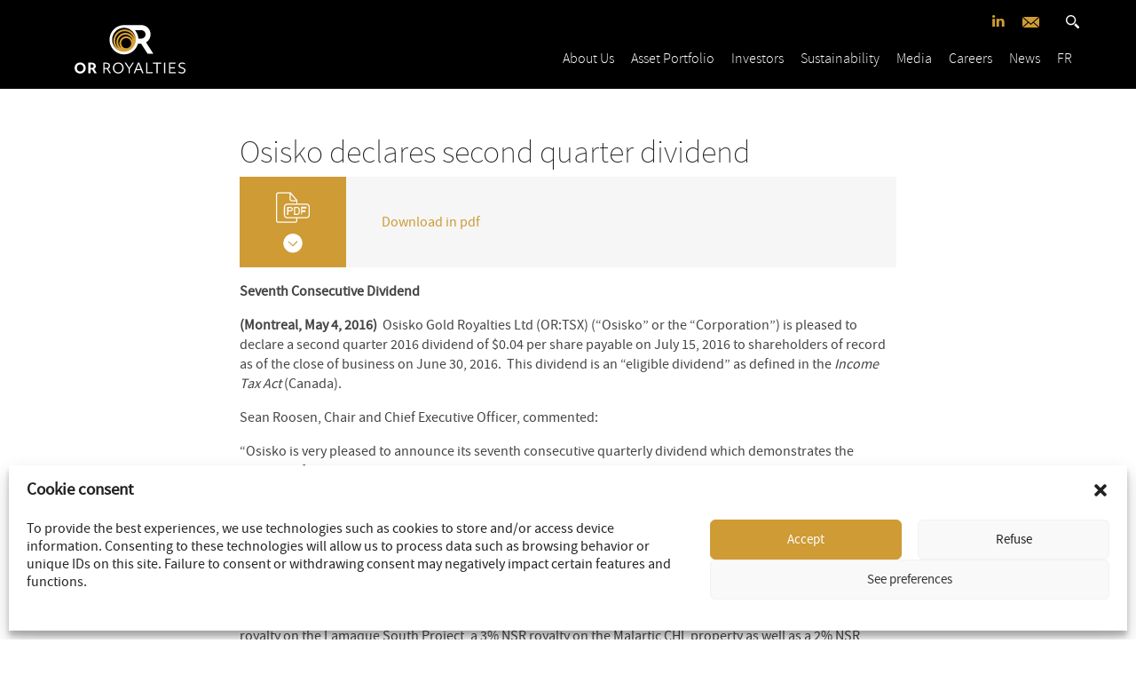

--- FILE ---
content_type: text/html; charset=UTF-8
request_url: https://orroyalties.com/osisko-declares-second-quarter-dividend-2/
body_size: 17698
content:

<!DOCTYPE html>

<!--[if IE 7]> <html class="ie ie7" lang="en-US"> <![endif]-->
<!--[if IE 8]> <html class="ie ie8" lang="en-US"> <![endif]-->

<!--[if !(IE 7) | !(IE 8)  ]><!-->
<html lang="en-US">
<!--<![endif]-->

<head>
	<meta charset="UTF-8" />
<script type="text/javascript">
/* <![CDATA[ */
 var gform;gform||(document.addEventListener("gform_main_scripts_loaded",function(){gform.scriptsLoaded=!0}),window.addEventListener("DOMContentLoaded",function(){gform.domLoaded=!0}),gform={domLoaded:!1,scriptsLoaded:!1,initializeOnLoaded:function(o){gform.domLoaded&&gform.scriptsLoaded?o():!gform.domLoaded&&gform.scriptsLoaded?window.addEventListener("DOMContentLoaded",o):document.addEventListener("gform_main_scripts_loaded",o)},hooks:{action:{},filter:{}},addAction:function(o,n,r,t){gform.addHook("action",o,n,r,t)},addFilter:function(o,n,r,t){gform.addHook("filter",o,n,r,t)},doAction:function(o){gform.doHook("action",o,arguments)},applyFilters:function(o){return gform.doHook("filter",o,arguments)},removeAction:function(o,n){gform.removeHook("action",o,n)},removeFilter:function(o,n,r){gform.removeHook("filter",o,n,r)},addHook:function(o,n,r,t,i){null==gform.hooks[o][n]&&(gform.hooks[o][n]=[]);var e=gform.hooks[o][n];null==i&&(i=n+"_"+e.length),gform.hooks[o][n].push({tag:i,callable:r,priority:t=null==t?10:t})},doHook:function(n,o,r){var t;if(r=Array.prototype.slice.call(r,1),null!=gform.hooks[n][o]&&((o=gform.hooks[n][o]).sort(function(o,n){return o.priority-n.priority}),o.forEach(function(o){"function"!=typeof(t=o.callable)&&(t=window[t]),"action"==n?t.apply(null,r):r[0]=t.apply(null,r)})),"filter"==n)return r[0]},removeHook:function(o,n,t,i){var r;null!=gform.hooks[o][n]&&(r=(r=gform.hooks[o][n]).filter(function(o,n,r){return!!(null!=i&&i!=o.tag||null!=t&&t!=o.priority)}),gform.hooks[o][n]=r)}}); 
/* ]]> */
</script>

	<meta name="viewport" content="width=device-width" />
	<meta name="ppe-verify" content="ppe-81085423cae53cd08724">

	<title>Osisko declares second quarter dividend | OR Royalties Inc</title>

	<link rel="profile" href="https://gmpg.org/xfn/11" />
	<link rel="pingback" href="https://orroyalties.com/wp/xmlrpc.php" />

	<link href="https://orroyalties.com/app/themes/osisko/favicon.ico" rel="shortcut icon">

		<!--[if lt IE 9]><script src="https://orroyalties.com/app/themes/osisko/library/js/html5.js" type="text/javascript"></script><![endif]-->

	<meta name='robots' content='index, follow, max-image-preview:large, max-snippet:-1, max-video-preview:-1' />
<link rel="alternate" hreflang="en" href="https://orroyalties.com/osisko-declares-second-quarter-dividend-2/" />
<link rel="alternate" hreflang="fr" href="https://orroyalties.com/fr/osisko-annonce-un-dividende-pour-le-deuxieme-trimestre-2/" />
<link rel="alternate" hreflang="x-default" href="https://orroyalties.com/osisko-declares-second-quarter-dividend-2/" />

	<!-- This site is optimized with the Yoast SEO plugin v21.9.1 - https://yoast.com/wordpress/plugins/seo/ -->
	<link rel="canonical" href="https://orroyalties.com/osisko-declares-second-quarter-dividend-2/" />
	<meta property="og:locale" content="en_US" />
	<meta property="og:type" content="article" />
	<meta property="og:title" content="Osisko declares second quarter dividend | OR Royalties Inc" />
	<meta property="og:description" content="Seventh Consecutive Dividend (Montreal, May 4, 2016)  Osisko Gold Royalties Ltd (OR:TSX) (&#8220;Osisko&#8221; or the &#8220;Corporation&#8221;) is pleased to declare a second quarter 2016 dividend of $0.04 per share payable on July 15, 2016 to shareholders of record as of the close of business on June 30, 2016.  This dividend is an &#8220;eligible dividend&#8221; as [&hellip;]" />
	<meta property="og:url" content="https://orroyalties.com/osisko-declares-second-quarter-dividend-2/" />
	<meta property="og:site_name" content="OR Royalties Inc" />
	<meta property="article:published_time" content="2016-05-04T23:37:04+00:00" />
	<meta property="article:modified_time" content="2016-07-06T19:36:27+00:00" />
	<meta name="author" content="osiskostaff" />
	<meta name="twitter:label1" content="Written by" />
	<meta name="twitter:data1" content="osiskostaff" />
	<meta name="twitter:label2" content="Est. reading time" />
	<meta name="twitter:data2" content="3 minutes" />
	<script type="application/ld+json" class="yoast-schema-graph">{"@context":"https://schema.org","@graph":[{"@type":"Article","@id":"https://orroyalties.com/osisko-declares-second-quarter-dividend-2/#article","isPartOf":{"@id":"https://orroyalties.com/osisko-declares-second-quarter-dividend-2/"},"author":{"name":"osiskostaff","@id":"https://orroyalties.com/fr/#/schema/person/f64a6486b2744379fc19a42020a4b127"},"headline":"Osisko declares second quarter dividend","datePublished":"2016-05-04T23:37:04+00:00","dateModified":"2016-07-06T19:36:27+00:00","mainEntityOfPage":{"@id":"https://orroyalties.com/osisko-declares-second-quarter-dividend-2/"},"wordCount":591,"publisher":{"@id":"https://orroyalties.com/fr/#organization"},"inLanguage":"en-US"},{"@type":"WebPage","@id":"https://orroyalties.com/osisko-declares-second-quarter-dividend-2/","url":"https://orroyalties.com/osisko-declares-second-quarter-dividend-2/","name":"Osisko declares second quarter dividend | OR Royalties Inc","isPartOf":{"@id":"https://orroyalties.com/fr/#website"},"datePublished":"2016-05-04T23:37:04+00:00","dateModified":"2016-07-06T19:36:27+00:00","breadcrumb":{"@id":"https://orroyalties.com/osisko-declares-second-quarter-dividend-2/#breadcrumb"},"inLanguage":"en-US","potentialAction":[{"@type":"ReadAction","target":["https://orroyalties.com/osisko-declares-second-quarter-dividend-2/"]}]},{"@type":"BreadcrumbList","@id":"https://orroyalties.com/osisko-declares-second-quarter-dividend-2/#breadcrumb","itemListElement":[{"@type":"ListItem","position":1,"name":"Accueil","item":"https://orroyalties.com/home/"},{"@type":"ListItem","position":2,"name":"News","item":"https://orroyalties.com/news/"},{"@type":"ListItem","position":3,"name":"Osisko declares second quarter dividend"}]},{"@type":"WebSite","@id":"https://orroyalties.com/fr/#website","url":"https://orroyalties.com/fr/","name":"Redevances OR inc.","description":"OR Royalties Inc primary business is as an intermediate mining royalty and streaming company.","publisher":{"@id":"https://orroyalties.com/fr/#organization"},"potentialAction":[{"@type":"SearchAction","target":{"@type":"EntryPoint","urlTemplate":"https://orroyalties.com/fr/?s={search_term_string}"},"query-input":"required name=search_term_string"}],"inLanguage":"en-US"},{"@type":"Organization","@id":"https://orroyalties.com/fr/#organization","name":"Osisko Gold Royalties Ltd","url":"https://orroyalties.com/fr/","logo":{"@type":"ImageObject","inLanguage":"en-US","@id":"https://orroyalties.com/fr/#/schema/logo/image/","url":"https://orroyalties.com/app/uploads/2019/04/Osisko_OGR-logo_color.jpg","contentUrl":"https://orroyalties.com/app/uploads/2019/04/Osisko_OGR-logo_color.jpg","width":2550,"height":1066,"caption":"Osisko Gold Royalties Ltd"},"image":{"@id":"https://orroyalties.com/fr/#/schema/logo/image/"},"sameAs":["https://twitter.com/OsiskoRoyalties","https://www.linkedin.com/company/osisko-gold-royalties-ltd"]},{"@type":"Person","@id":"https://orroyalties.com/fr/#/schema/person/f64a6486b2744379fc19a42020a4b127","name":"osiskostaff","image":{"@type":"ImageObject","inLanguage":"en-US","@id":"https://orroyalties.com/fr/#/schema/person/image/","url":"https://secure.gravatar.com/avatar/5a233bd5747089c06b8b6ff5d6f9dda8?s=96&d=mm&r=g","contentUrl":"https://secure.gravatar.com/avatar/5a233bd5747089c06b8b6ff5d6f9dda8?s=96&d=mm&r=g","caption":"osiskostaff"},"url":"https://orroyalties.com/author/osiskostaff/"}]}</script>
	<!-- / Yoast SEO plugin. -->


<link rel='dns-prefetch' href='//orroyalties.com' />
<link rel="alternate" type="application/rss+xml" title="OR Royalties Inc &raquo; Feed" href="https://orroyalties.com/feed/" />
<link rel="alternate" type="application/rss+xml" title="OR Royalties Inc &raquo; Comments Feed" href="https://orroyalties.com/comments/feed/" />
<script type="text/javascript">
/* <![CDATA[ */
window._wpemojiSettings = {"baseUrl":"https:\/\/s.w.org\/images\/core\/emoji\/14.0.0\/72x72\/","ext":".png","svgUrl":"https:\/\/s.w.org\/images\/core\/emoji\/14.0.0\/svg\/","svgExt":".svg","source":{"concatemoji":"https:\/\/orroyalties.com\/wp\/wp-includes\/js\/wp-emoji-release.min.js?ver=6.4.3"}};
/*! This file is auto-generated */
!function(i,n){var o,s,e;function c(e){try{var t={supportTests:e,timestamp:(new Date).valueOf()};sessionStorage.setItem(o,JSON.stringify(t))}catch(e){}}function p(e,t,n){e.clearRect(0,0,e.canvas.width,e.canvas.height),e.fillText(t,0,0);var t=new Uint32Array(e.getImageData(0,0,e.canvas.width,e.canvas.height).data),r=(e.clearRect(0,0,e.canvas.width,e.canvas.height),e.fillText(n,0,0),new Uint32Array(e.getImageData(0,0,e.canvas.width,e.canvas.height).data));return t.every(function(e,t){return e===r[t]})}function u(e,t,n){switch(t){case"flag":return n(e,"\ud83c\udff3\ufe0f\u200d\u26a7\ufe0f","\ud83c\udff3\ufe0f\u200b\u26a7\ufe0f")?!1:!n(e,"\ud83c\uddfa\ud83c\uddf3","\ud83c\uddfa\u200b\ud83c\uddf3")&&!n(e,"\ud83c\udff4\udb40\udc67\udb40\udc62\udb40\udc65\udb40\udc6e\udb40\udc67\udb40\udc7f","\ud83c\udff4\u200b\udb40\udc67\u200b\udb40\udc62\u200b\udb40\udc65\u200b\udb40\udc6e\u200b\udb40\udc67\u200b\udb40\udc7f");case"emoji":return!n(e,"\ud83e\udef1\ud83c\udffb\u200d\ud83e\udef2\ud83c\udfff","\ud83e\udef1\ud83c\udffb\u200b\ud83e\udef2\ud83c\udfff")}return!1}function f(e,t,n){var r="undefined"!=typeof WorkerGlobalScope&&self instanceof WorkerGlobalScope?new OffscreenCanvas(300,150):i.createElement("canvas"),a=r.getContext("2d",{willReadFrequently:!0}),o=(a.textBaseline="top",a.font="600 32px Arial",{});return e.forEach(function(e){o[e]=t(a,e,n)}),o}function t(e){var t=i.createElement("script");t.src=e,t.defer=!0,i.head.appendChild(t)}"undefined"!=typeof Promise&&(o="wpEmojiSettingsSupports",s=["flag","emoji"],n.supports={everything:!0,everythingExceptFlag:!0},e=new Promise(function(e){i.addEventListener("DOMContentLoaded",e,{once:!0})}),new Promise(function(t){var n=function(){try{var e=JSON.parse(sessionStorage.getItem(o));if("object"==typeof e&&"number"==typeof e.timestamp&&(new Date).valueOf()<e.timestamp+604800&&"object"==typeof e.supportTests)return e.supportTests}catch(e){}return null}();if(!n){if("undefined"!=typeof Worker&&"undefined"!=typeof OffscreenCanvas&&"undefined"!=typeof URL&&URL.createObjectURL&&"undefined"!=typeof Blob)try{var e="postMessage("+f.toString()+"("+[JSON.stringify(s),u.toString(),p.toString()].join(",")+"));",r=new Blob([e],{type:"text/javascript"}),a=new Worker(URL.createObjectURL(r),{name:"wpTestEmojiSupports"});return void(a.onmessage=function(e){c(n=e.data),a.terminate(),t(n)})}catch(e){}c(n=f(s,u,p))}t(n)}).then(function(e){for(var t in e)n.supports[t]=e[t],n.supports.everything=n.supports.everything&&n.supports[t],"flag"!==t&&(n.supports.everythingExceptFlag=n.supports.everythingExceptFlag&&n.supports[t]);n.supports.everythingExceptFlag=n.supports.everythingExceptFlag&&!n.supports.flag,n.DOMReady=!1,n.readyCallback=function(){n.DOMReady=!0}}).then(function(){return e}).then(function(){var e;n.supports.everything||(n.readyCallback(),(e=n.source||{}).concatemoji?t(e.concatemoji):e.wpemoji&&e.twemoji&&(t(e.twemoji),t(e.wpemoji)))}))}((window,document),window._wpemojiSettings);
/* ]]> */
</script>
<style id='wp-emoji-styles-inline-css' type='text/css'>

	img.wp-smiley, img.emoji {
		display: inline !important;
		border: none !important;
		box-shadow: none !important;
		height: 1em !important;
		width: 1em !important;
		margin: 0 0.07em !important;
		vertical-align: -0.1em !important;
		background: none !important;
		padding: 0 !important;
	}
</style>
<link rel='stylesheet' id='wp-block-library-css' href='https://orroyalties.com/wp/wp-includes/css/dist/block-library/style.min.css?ver=6.4.3' type='text/css' media='all' />
<style id='classic-theme-styles-inline-css' type='text/css'>
/*! This file is auto-generated */
.wp-block-button__link{color:#fff;background-color:#32373c;border-radius:9999px;box-shadow:none;text-decoration:none;padding:calc(.667em + 2px) calc(1.333em + 2px);font-size:1.125em}.wp-block-file__button{background:#32373c;color:#fff;text-decoration:none}
</style>
<style id='global-styles-inline-css' type='text/css'>
body{--wp--preset--color--black: #000000;--wp--preset--color--cyan-bluish-gray: #abb8c3;--wp--preset--color--white: #ffffff;--wp--preset--color--pale-pink: #f78da7;--wp--preset--color--vivid-red: #cf2e2e;--wp--preset--color--luminous-vivid-orange: #ff6900;--wp--preset--color--luminous-vivid-amber: #fcb900;--wp--preset--color--light-green-cyan: #7bdcb5;--wp--preset--color--vivid-green-cyan: #00d084;--wp--preset--color--pale-cyan-blue: #8ed1fc;--wp--preset--color--vivid-cyan-blue: #0693e3;--wp--preset--color--vivid-purple: #9b51e0;--wp--preset--gradient--vivid-cyan-blue-to-vivid-purple: linear-gradient(135deg,rgba(6,147,227,1) 0%,rgb(155,81,224) 100%);--wp--preset--gradient--light-green-cyan-to-vivid-green-cyan: linear-gradient(135deg,rgb(122,220,180) 0%,rgb(0,208,130) 100%);--wp--preset--gradient--luminous-vivid-amber-to-luminous-vivid-orange: linear-gradient(135deg,rgba(252,185,0,1) 0%,rgba(255,105,0,1) 100%);--wp--preset--gradient--luminous-vivid-orange-to-vivid-red: linear-gradient(135deg,rgba(255,105,0,1) 0%,rgb(207,46,46) 100%);--wp--preset--gradient--very-light-gray-to-cyan-bluish-gray: linear-gradient(135deg,rgb(238,238,238) 0%,rgb(169,184,195) 100%);--wp--preset--gradient--cool-to-warm-spectrum: linear-gradient(135deg,rgb(74,234,220) 0%,rgb(151,120,209) 20%,rgb(207,42,186) 40%,rgb(238,44,130) 60%,rgb(251,105,98) 80%,rgb(254,248,76) 100%);--wp--preset--gradient--blush-light-purple: linear-gradient(135deg,rgb(255,206,236) 0%,rgb(152,150,240) 100%);--wp--preset--gradient--blush-bordeaux: linear-gradient(135deg,rgb(254,205,165) 0%,rgb(254,45,45) 50%,rgb(107,0,62) 100%);--wp--preset--gradient--luminous-dusk: linear-gradient(135deg,rgb(255,203,112) 0%,rgb(199,81,192) 50%,rgb(65,88,208) 100%);--wp--preset--gradient--pale-ocean: linear-gradient(135deg,rgb(255,245,203) 0%,rgb(182,227,212) 50%,rgb(51,167,181) 100%);--wp--preset--gradient--electric-grass: linear-gradient(135deg,rgb(202,248,128) 0%,rgb(113,206,126) 100%);--wp--preset--gradient--midnight: linear-gradient(135deg,rgb(2,3,129) 0%,rgb(40,116,252) 100%);--wp--preset--font-size--small: 13px;--wp--preset--font-size--medium: 20px;--wp--preset--font-size--large: 36px;--wp--preset--font-size--x-large: 42px;--wp--preset--spacing--20: 0.44rem;--wp--preset--spacing--30: 0.67rem;--wp--preset--spacing--40: 1rem;--wp--preset--spacing--50: 1.5rem;--wp--preset--spacing--60: 2.25rem;--wp--preset--spacing--70: 3.38rem;--wp--preset--spacing--80: 5.06rem;--wp--preset--shadow--natural: 6px 6px 9px rgba(0, 0, 0, 0.2);--wp--preset--shadow--deep: 12px 12px 50px rgba(0, 0, 0, 0.4);--wp--preset--shadow--sharp: 6px 6px 0px rgba(0, 0, 0, 0.2);--wp--preset--shadow--outlined: 6px 6px 0px -3px rgba(255, 255, 255, 1), 6px 6px rgba(0, 0, 0, 1);--wp--preset--shadow--crisp: 6px 6px 0px rgba(0, 0, 0, 1);}:where(.is-layout-flex){gap: 0.5em;}:where(.is-layout-grid){gap: 0.5em;}body .is-layout-flow > .alignleft{float: left;margin-inline-start: 0;margin-inline-end: 2em;}body .is-layout-flow > .alignright{float: right;margin-inline-start: 2em;margin-inline-end: 0;}body .is-layout-flow > .aligncenter{margin-left: auto !important;margin-right: auto !important;}body .is-layout-constrained > .alignleft{float: left;margin-inline-start: 0;margin-inline-end: 2em;}body .is-layout-constrained > .alignright{float: right;margin-inline-start: 2em;margin-inline-end: 0;}body .is-layout-constrained > .aligncenter{margin-left: auto !important;margin-right: auto !important;}body .is-layout-constrained > :where(:not(.alignleft):not(.alignright):not(.alignfull)){max-width: var(--wp--style--global--content-size);margin-left: auto !important;margin-right: auto !important;}body .is-layout-constrained > .alignwide{max-width: var(--wp--style--global--wide-size);}body .is-layout-flex{display: flex;}body .is-layout-flex{flex-wrap: wrap;align-items: center;}body .is-layout-flex > *{margin: 0;}body .is-layout-grid{display: grid;}body .is-layout-grid > *{margin: 0;}:where(.wp-block-columns.is-layout-flex){gap: 2em;}:where(.wp-block-columns.is-layout-grid){gap: 2em;}:where(.wp-block-post-template.is-layout-flex){gap: 1.25em;}:where(.wp-block-post-template.is-layout-grid){gap: 1.25em;}.has-black-color{color: var(--wp--preset--color--black) !important;}.has-cyan-bluish-gray-color{color: var(--wp--preset--color--cyan-bluish-gray) !important;}.has-white-color{color: var(--wp--preset--color--white) !important;}.has-pale-pink-color{color: var(--wp--preset--color--pale-pink) !important;}.has-vivid-red-color{color: var(--wp--preset--color--vivid-red) !important;}.has-luminous-vivid-orange-color{color: var(--wp--preset--color--luminous-vivid-orange) !important;}.has-luminous-vivid-amber-color{color: var(--wp--preset--color--luminous-vivid-amber) !important;}.has-light-green-cyan-color{color: var(--wp--preset--color--light-green-cyan) !important;}.has-vivid-green-cyan-color{color: var(--wp--preset--color--vivid-green-cyan) !important;}.has-pale-cyan-blue-color{color: var(--wp--preset--color--pale-cyan-blue) !important;}.has-vivid-cyan-blue-color{color: var(--wp--preset--color--vivid-cyan-blue) !important;}.has-vivid-purple-color{color: var(--wp--preset--color--vivid-purple) !important;}.has-black-background-color{background-color: var(--wp--preset--color--black) !important;}.has-cyan-bluish-gray-background-color{background-color: var(--wp--preset--color--cyan-bluish-gray) !important;}.has-white-background-color{background-color: var(--wp--preset--color--white) !important;}.has-pale-pink-background-color{background-color: var(--wp--preset--color--pale-pink) !important;}.has-vivid-red-background-color{background-color: var(--wp--preset--color--vivid-red) !important;}.has-luminous-vivid-orange-background-color{background-color: var(--wp--preset--color--luminous-vivid-orange) !important;}.has-luminous-vivid-amber-background-color{background-color: var(--wp--preset--color--luminous-vivid-amber) !important;}.has-light-green-cyan-background-color{background-color: var(--wp--preset--color--light-green-cyan) !important;}.has-vivid-green-cyan-background-color{background-color: var(--wp--preset--color--vivid-green-cyan) !important;}.has-pale-cyan-blue-background-color{background-color: var(--wp--preset--color--pale-cyan-blue) !important;}.has-vivid-cyan-blue-background-color{background-color: var(--wp--preset--color--vivid-cyan-blue) !important;}.has-vivid-purple-background-color{background-color: var(--wp--preset--color--vivid-purple) !important;}.has-black-border-color{border-color: var(--wp--preset--color--black) !important;}.has-cyan-bluish-gray-border-color{border-color: var(--wp--preset--color--cyan-bluish-gray) !important;}.has-white-border-color{border-color: var(--wp--preset--color--white) !important;}.has-pale-pink-border-color{border-color: var(--wp--preset--color--pale-pink) !important;}.has-vivid-red-border-color{border-color: var(--wp--preset--color--vivid-red) !important;}.has-luminous-vivid-orange-border-color{border-color: var(--wp--preset--color--luminous-vivid-orange) !important;}.has-luminous-vivid-amber-border-color{border-color: var(--wp--preset--color--luminous-vivid-amber) !important;}.has-light-green-cyan-border-color{border-color: var(--wp--preset--color--light-green-cyan) !important;}.has-vivid-green-cyan-border-color{border-color: var(--wp--preset--color--vivid-green-cyan) !important;}.has-pale-cyan-blue-border-color{border-color: var(--wp--preset--color--pale-cyan-blue) !important;}.has-vivid-cyan-blue-border-color{border-color: var(--wp--preset--color--vivid-cyan-blue) !important;}.has-vivid-purple-border-color{border-color: var(--wp--preset--color--vivid-purple) !important;}.has-vivid-cyan-blue-to-vivid-purple-gradient-background{background: var(--wp--preset--gradient--vivid-cyan-blue-to-vivid-purple) !important;}.has-light-green-cyan-to-vivid-green-cyan-gradient-background{background: var(--wp--preset--gradient--light-green-cyan-to-vivid-green-cyan) !important;}.has-luminous-vivid-amber-to-luminous-vivid-orange-gradient-background{background: var(--wp--preset--gradient--luminous-vivid-amber-to-luminous-vivid-orange) !important;}.has-luminous-vivid-orange-to-vivid-red-gradient-background{background: var(--wp--preset--gradient--luminous-vivid-orange-to-vivid-red) !important;}.has-very-light-gray-to-cyan-bluish-gray-gradient-background{background: var(--wp--preset--gradient--very-light-gray-to-cyan-bluish-gray) !important;}.has-cool-to-warm-spectrum-gradient-background{background: var(--wp--preset--gradient--cool-to-warm-spectrum) !important;}.has-blush-light-purple-gradient-background{background: var(--wp--preset--gradient--blush-light-purple) !important;}.has-blush-bordeaux-gradient-background{background: var(--wp--preset--gradient--blush-bordeaux) !important;}.has-luminous-dusk-gradient-background{background: var(--wp--preset--gradient--luminous-dusk) !important;}.has-pale-ocean-gradient-background{background: var(--wp--preset--gradient--pale-ocean) !important;}.has-electric-grass-gradient-background{background: var(--wp--preset--gradient--electric-grass) !important;}.has-midnight-gradient-background{background: var(--wp--preset--gradient--midnight) !important;}.has-small-font-size{font-size: var(--wp--preset--font-size--small) !important;}.has-medium-font-size{font-size: var(--wp--preset--font-size--medium) !important;}.has-large-font-size{font-size: var(--wp--preset--font-size--large) !important;}.has-x-large-font-size{font-size: var(--wp--preset--font-size--x-large) !important;}
.wp-block-navigation a:where(:not(.wp-element-button)){color: inherit;}
:where(.wp-block-post-template.is-layout-flex){gap: 1.25em;}:where(.wp-block-post-template.is-layout-grid){gap: 1.25em;}
:where(.wp-block-columns.is-layout-flex){gap: 2em;}:where(.wp-block-columns.is-layout-grid){gap: 2em;}
.wp-block-pullquote{font-size: 1.5em;line-height: 1.6;}
</style>
<link rel='stylesheet' id='wpml-blocks-css' href='https://orroyalties.com/app/plugins/wpml-multilingual-cms/dist/css/blocks/styles.css?ver=4.6.6' type='text/css' media='all' />
<link rel='stylesheet' id='wpml-legacy-vertical-list-0-css' href='https://orroyalties.com/app/plugins/wpml-multilingual-cms/templates/language-switchers/legacy-list-vertical/style.min.css?ver=1' type='text/css' media='all' />
<style id='wpml-legacy-vertical-list-0-inline-css' type='text/css'>
.wpml-ls-statics-shortcode_actions, .wpml-ls-statics-shortcode_actions .wpml-ls-sub-menu, .wpml-ls-statics-shortcode_actions a {border-color:#cdcdcd;}.wpml-ls-statics-shortcode_actions a, .wpml-ls-statics-shortcode_actions .wpml-ls-sub-menu a, .wpml-ls-statics-shortcode_actions .wpml-ls-sub-menu a:link, .wpml-ls-statics-shortcode_actions li:not(.wpml-ls-current-language) .wpml-ls-link, .wpml-ls-statics-shortcode_actions li:not(.wpml-ls-current-language) .wpml-ls-link:link {color:#444444;background-color:#ffffff;}.wpml-ls-statics-shortcode_actions a, .wpml-ls-statics-shortcode_actions .wpml-ls-sub-menu a:hover,.wpml-ls-statics-shortcode_actions .wpml-ls-sub-menu a:focus, .wpml-ls-statics-shortcode_actions .wpml-ls-sub-menu a:link:hover, .wpml-ls-statics-shortcode_actions .wpml-ls-sub-menu a:link:focus {color:#000000;background-color:#eeeeee;}.wpml-ls-statics-shortcode_actions .wpml-ls-current-language > a {color:#444444;background-color:#ffffff;}.wpml-ls-statics-shortcode_actions .wpml-ls-current-language:hover>a, .wpml-ls-statics-shortcode_actions .wpml-ls-current-language>a:focus {color:#000000;background-color:#eeeeee;}
</style>
<link rel='stylesheet' id='cmplz-general-css' href='https://orroyalties.com/app/plugins/complianz-gdpr-premium/assets/css/cookieblocker.min.css?ver=6.5.5.1' type='text/css' media='all' />
<link rel='stylesheet' id='cms-navigation-style-base-css' href='https://orroyalties.com/app/plugins/wpml-cms-nav/res/css/cms-navigation-base.css?ver=1.5.5' type='text/css' media='screen' />
<link rel='stylesheet' id='cms-navigation-style-css' href='https://orroyalties.com/app/plugins/wpml-cms-nav/res/css/cms-navigation.css?ver=1.5.5' type='text/css' media='screen' />
<link rel='stylesheet' id='osisko-style-css' href='https://orroyalties.com/app/themes/osisko/style.css?ver=6.4.3' type='text/css' media='all' />
<link rel='stylesheet' id='fonts-css' href='https://orroyalties.com/app/themes/osisko/library/css/fonts.css?ver=6.4.3' type='text/css' media='all' />
<link rel='stylesheet' id='slickcss-css' href='https://orroyalties.com/app/themes/osisko/library/js/slick/slick.css?ver=6.4.3' type='text/css' media='all' />
<link rel='stylesheet' id='prix-distinctions-css' href='https://orroyalties.com/app/themes/osisko/library/css/prix-distinctions.css?ver=6.4.3' type='text/css' media='all' />
<link rel='stylesheet' id='fabrice-css' href='https://orroyalties.com/app/themes/osisko/library/css/fabrice.css?ver=6.4.3' type='text/css' media='all' />
<link rel='stylesheet' id='lightbox-css' href='https://orroyalties.com/app/themes/osisko/library/css/lightbox.css?ver=6.4.3' type='text/css' media='all' />
<script type="text/javascript" src="https://orroyalties.com/wp/wp-includes/js/jquery/jquery.min.js?ver=3.7.1" id="jquery-core-js"></script>
<script type="text/javascript" src="https://orroyalties.com/wp/wp-includes/js/jquery/jquery-migrate.min.js?ver=3.4.1" id="jquery-migrate-js"></script>
<link rel="https://api.w.org/" href="https://orroyalties.com/wp-json/" /><link rel="alternate" type="application/json" href="https://orroyalties.com/wp-json/wp/v2/posts/4183" /><link rel="EditURI" type="application/rsd+xml" title="RSD" href="https://orroyalties.com/wp/xmlrpc.php?rsd" />
<meta name="generator" content="WordPress 6.4.3" />
<link rel='shortlink' href='https://orroyalties.com/?p=4183' />
<link rel="alternate" type="application/json+oembed" href="https://orroyalties.com/wp-json/oembed/1.0/embed?url=https%3A%2F%2Forroyalties.com%2Fosisko-declares-second-quarter-dividend-2%2F" />
<link rel="alternate" type="text/xml+oembed" href="https://orroyalties.com/wp-json/oembed/1.0/embed?url=https%3A%2F%2Forroyalties.com%2Fosisko-declares-second-quarter-dividend-2%2F&#038;format=xml" />
<meta name="generator" content="WPML ver:4.6.6 stt:1,4;" />
<style>.cmplz-hidden{display:none!important;}</style><!-- Go to www.addthis.com/dashboard to customize your tools --><script type="text/javascript" src="//s7.addthis.com/js/300/addthis_widget.js#pubid=ra-54dd405c40e5a263" async="async"></script>
	<script type="text/javascript">
		jQuery(document).ready(function($){
			var select = $('a[href$=".bmp"],a[href$=".gif"],a[href$=".jpg"],a[href$=".jpeg"],a[href$=".png"],a[href$=".BMP"],a[href$=".GIF"],a[href$=".JPG"],a[href$=".JPEG"],a[href$=".PNG"]');
			select.attr('data-lightbox', 'gallery');
		});
	</script>

</head>

<body data-cmplz=1 class="post-template-default single single-post postid-4183 single-format-standard en">
	<header>
		<div id="destop-search">
			<form role="search" method="get" id="searchform" action="">
				<div>
					<label class="screen-reader-text" for="s"></label>
					<i class="close-searchbox"></i><input type="image" id="searchsubmit" src="https://orroyalties.com/app/themes/osisko/library/img/loupe-search.svg" width="50" height="50" />
					<div class="inbox"><input type="text" value="" name="s" id="s" /></div>
					<input type="hidden" name="lang" value="en"/>
				</div>
			</form>
		</div>
		<div class="icons-top">
			<!-- Qmod miniquotes START -->
			<div data-qmod-tool="miniquotes" data-qmod-params='{"symbol":"/GCSPUSD"}' class="qtool tool-1 info-gold"></div>
			<style>
			    .tool-1 .qmod-ui-tool,
			    .pure-g [class*="pure-u"] {
			        font-family: inherit !important;
			    }

			    .tool-1 .qmod-miniquotes .qmod-longname,
			    .tool-1 .qmod-miniquotes .qmod-ch-up {
			        color: #CE9B35;
			    }
			    .tool-1 .qmod-miniquotes  .qmod-volume-group{
			        display: none;
			    }

			</style>
			<!-- Qmod miniquotes END -->

			<!-- Qmod miniquotes START -->
			<div data-qmod-tool="miniquotes" data-qmod-params='{"symbol":"or"}' class="qtool tool-2 info-nyse"></div>
			<style>
			    .tool-2 .qmod-ui-tool,
			    .pure-g [class*="pure-u"] {
			        font-family: inherit !important;
			    }
			    .tool-2 .qmod-miniquotes .qmod-exshname,
			    .tool-2 .qmod-miniquotes  .qmod-symbol {
			        display: inline;
			        color: #CE9B35;
			    }

			    .tool-2 .qmod-miniquotes  .qmod-longname,
			    .tool-2 .qmod-miniquotes  .qmod-volume-group{
			        display: none;
			    }

			    .tool-2 .qmod-miniquotes .qmod-ch-up {
			        color: #CE9B35;
			    }

			</style>
			<!-- Qmod miniquotes END -->

			<!-- Qmod miniquotes START -->
			<div data-qmod-tool="miniquotes" data-qmod-params='{"symbol":"OR:CA"}' class="qtool tool-3 info-tsx"></div>
			<style>
			    .tool-3 .qmod-ui-tool,
			    .pure-g [class*="pure-u"] {
			        font-family: inherit !important;
			    }
			    .tool-3 .qmod-miniquotes .qmod-exshname,
			    .tool-3 .qmod-miniquotes  .qmod-symbol {
			        display: inline;
			        color: #CE9B35;
			    }

			    .tool-3 .qmod-miniquotes  .qmod-longname,
			    .tool-3 .qmod-miniquotes  .qmod-volume-group{
			        display: none;
			    }

			    .tool-3 .qmod-miniquotes .qmod-ch-up {
			        color: #CE9B35;
			    }

			</style>
			<!-- Qmod miniquotes END -->

			
			
			<a target="_blank" href="https://www.linkedin.com/company/osisko-gold-royalties-ltd"><i class="fa fa-linkedin" aria-hidden="true"></i></a>

			<span class="single-icon">
			<a href="https://orroyalties.com/contact-2/" id="ico-contact"></a><a class="addthis_button_compact"></a><a id="ico-loupe" href="#"></a>

			</span>
		</div>

		<div class="logo">
			
							<a href="https://orroyalties.com/" title="OR Royalties Inc" rel="home">
					<img src="https://orroyalties.com/app/themes/osisko/library/img/logo-orroyalties.svg" width="165" alt="Logo d'Osisko."/>
				</a>
					</div>

		<nav id="menu-principal" >
			<div class="menu-menu-principal-anglais-container"><ul id="top-menu" class="list-inline"><li id="menu-item-1432" class="menu-item menu-item-type-post_type menu-item-object-page menu-item-1432"><a href="https://orroyalties.com/overview/">About Us</a></li>
<li id="menu-item-1447" class="menu-item menu-item-type-post_type menu-item-object-page menu-item-1447"><a href="https://orroyalties.com/asset-map/">Asset Portfolio</a></li>
<li id="menu-item-1475" class="menu-item menu-item-type-post_type menu-item-object-page menu-item-1475"><a href="https://orroyalties.com/investors/">Investors</a></li>
<li id="menu-item-1489" class="menu-item menu-item-type-post_type menu-item-object-page menu-item-1489"><a href="https://orroyalties.com/message-stakeholders/">Sustainability</a></li>
<li id="menu-item-1493" class="menu-item menu-item-type-post_type menu-item-object-page menu-item-1493"><a href="https://orroyalties.com/media/">Media</a></li>
<li id="menu-item-3176" class="menu-item menu-item-type-post_type menu-item-object-page menu-item-3176"><a href="https://orroyalties.com/careers/">Careers</a></li>
<li id="menu-item-1500" class="menu-item menu-item-type-post_type menu-item-object-page current_page_parent menu-item-1500"><a href="https://orroyalties.com/news/">News</a></li>
<li><a href="https://orroyalties.com/fr/osisko-annonce-un-dividende-pour-le-deuxieme-trimestre-2/">FR</a></li></ul></div>		</nav>

		<nav id="navigation-mobile">
			<div id="toggle-bar">
			<a class="navicon menu-toggle" href="#"><i id="hamburger"></i></a>
			</div>
		</nav>
	</header>

	<div class="menu-menu-principal-anglais-container"><ul id="menu-mobile" class="menu"><li class="gold"><a href="https://orroyalties.com/fr/osisko-annonce-un-dividende-pour-le-deuxieme-trimestre-2/">Français</a></li><li><a href="https://orroyalties.com/contact-2/">Contact us</a></li><li class="menu-item menu-item-type-post_type menu-item-object-page menu-item-1432"><a href="https://orroyalties.com/overview/">About Us</a></li>
<li class="menu-item menu-item-type-post_type menu-item-object-page menu-item-1447"><a href="https://orroyalties.com/asset-map/">Asset Portfolio</a></li>
<li class="menu-item menu-item-type-post_type menu-item-object-page menu-item-1475"><a href="https://orroyalties.com/investors/">Investors</a></li>
<li class="menu-item menu-item-type-post_type menu-item-object-page menu-item-1489"><a href="https://orroyalties.com/message-stakeholders/">Sustainability</a></li>
<li class="menu-item menu-item-type-post_type menu-item-object-page menu-item-1493"><a href="https://orroyalties.com/media/">Media</a></li>
<li class="menu-item menu-item-type-post_type menu-item-object-page menu-item-3176"><a href="https://orroyalties.com/careers/">Careers</a></li>
<li class="menu-item menu-item-type-post_type menu-item-object-page current_page_parent menu-item-1500"><a href="https://orroyalties.com/news/">News</a></li>
<li id="searchmobile">
					<form role="search" method="get" id="searchform" action="">
							<label class="screen-reader-text" for="s">Search for:</label>
							<input type="image" id="searchsubmit" src="https://orroyalties.com/app/themes/osisko/library/img/loupe-search.svg" width="50" height="50" />
							<div class="inbox"><input type="text" value="" name="s" id="s" /></div>
							<input type="hidden" name="lang" value="en"/>
					</form>
				</li></ul></div>

<div class="fix-header"></div>

<div class="container">
	
<div class="unit-2 margin-blog"></div>
	
<section class="content-area single unit-8">
		
						
		<article class="entry post-4183 post type-post status-publish format-standard hentry category-uncategorized" id="post-4183">
		    
			<h1 class="title extra-light">Osisko declares second quarter dividend</h1>
			
			<div class="content"> <div class="wrap-pdf"> <a href="https://orroyalties.com/app/uploads/2016/05/19-2016-MAY_04_EN_Dividend-Q2.pdf" target="_blank"> <div class="icon-pdf">&nbsp;</div> <div class="pdf-box">Download in pdf</div> </a> </div>
<p><strong>Seventh Consecutive Dividend</strong></p>
<p><strong>(Montreal, May 4, 2016)</strong>  Osisko Gold Royalties Ltd (OR:TSX) (&#8220;Osisko&#8221; or the &#8220;Corporation&#8221;) is pleased to declare a second quarter 2016 dividend of $0.04 per share payable on July 15, 2016 to shareholders of record as of the close of business on June 30, 2016.  This dividend is an &#8220;eligible dividend&#8221; as defined in the <em>Income Tax Act</em> (Canada).</p>
<p>Sean Roosen, Chair and Chief Executive Officer, commented:</p>
<p>“Osisko is very pleased to announce its seventh consecutive quarterly dividend which demonstrates the strength of its high-quality royalties. In the coming years, Osisko will seek to responsibly build on this dividend as it continues to expand its cash flows from precious metals royalties.”</p>
<p><strong>About Osisko Gold Royalties Ltd</strong></p>
<p>Osisko is an intermediate mining royalty and exploration company with two world-class gold royalty assets.  These two cornerstone assets are a 5% net smelter return (“NSR”) royalty on the world-class Canadian Malartic gold mine, located in Malartic, Québec, and a 2.0-3.5% NSR on the Éléonore gold mine, located in James Bay, Québec. Osisko also holds a 2-3% NSR royalty on certain claims comprising the Island Gold Mine, a 2% NSR royalty on the Lamaque South Project, a 3% NSR royalty on the Malartic CHL property as well as a 2% NSR royalty on the Upper Beaver, Kirkland Lake and Hammond Reef gold exploration projects in Northern Ontario. The Company also owns a 9.8% equity interest in Labrador Iron Ore Royalty Corporation.</p>
<p>Osisko’s head office is located at 1100 Avenue des Canadiens-de-Montréal, Suite 300, Montréal, Québec, H3B 2S2.</p>
<p><strong>Forward-looking statements</strong></p>
<p><em>This press release contains certain forward-looking statements with respect to Osisko which are not guarantees of performance. These forward-looking statements, by their nature, require the Corporation to make certain assumptions and necessarily involve known and unknown risks and uncertainties that could cause actual results to differ materially from those expressed or implied in these forward-looking statements. In this news release, these forward-looking statements include information pertaining to the fact</em> <em>that all conditions for payment of the dividend will be met and that such dividend will continue to be an “eligible dividend” as defined in the Income Tax Act (Canada). Words such as &#8220;may&#8221;, &#8220;will&#8221;, &#8220;would&#8221;, &#8220;could&#8221;, &#8220;expect&#8221;, &#8220;believe&#8221;, &#8220;plan&#8221;, &#8220;anticipate&#8221;, &#8220;intend&#8221;, &#8220;estimate&#8221;, &#8220;continue&#8221;, or the negative or comparable terminology, as well as terms usually used in the future and the conditional, are intended to identify forward-looking statements. Information contained in forward-looking statements is based upon certain material assumptions that were applied in drawing a conclusion or making a forecast or projection, including that the financial situation of the Corporation will remain favourable. The Corporation considers its assumptions to be reasonable based on information currently available, but cautions the reader that its assumptions regarding future events, many of which are beyond the control of the Corporation, may ultimately prove to be incorrect since they are subject to risks and uncertainties that affect the Corporation and its business.</em></p>
<p><em>For additional information with respect to these and other factors and assumptions underlying the forward-looking statements made in this press release, refer to the Corporation&#8217;s most recent Annual information Form filed on SEDAR. The forward-looking information set forth herein reflects the Corporation’s expectations as at the date of this press release and is subject to change after such date. The Corporation disclaims any intention or obligation to update or revise any forward-looking statements, whether as a result of new information, future events or otherwise, other than as required by law.</em></p>
 </div>
			
			<p class="back-news"><a href="https://orroyalties.com/news/">Back to all news</a></p>
			
			<div class="clear"></div>	
			
	<div class="post-nav">				
	<div class="unit-4 alpha previous-post">&laquo; <a href="https://orroyalties.com/osisko-reports-first-quarter-2016-results/" rel="prev">Osisko reports first quarter 2016 results</a></div>				
	<div class="unit-4 omega next-post"><a href="https://orroyalties.com/osisko-announces-the-election-of-its-board-of-directors/" rel="next">Osisko announces the election of its Board of Directors</a> &raquo;</div>
	</div>
	                
		</article>

		
							
	
</section>

<div class="unit-2 margin-blog"></div>


<div class="clear"></div>		

</div> <!-- .container -->

<footer>
	
	<div class="container">
		
<div class="widget-footer">
	
  <!-- FIX WIDGET LOGIC BUG -->
    	<aside class="widget-area unit-6" role="complementary">
  		<aside id="text-2" class="widget-footer-container widget_text"><h3 class="widget-title">OR Royalties Inc.</h3>			<div class="textwidget"><p>1100, av. des Canadiens-de-Montreal<br />
Suite 300, P.O. Box 211 <br />
Montreal, QC, H3B 2S2 <br />
Tel : 1 (514) 940 0670 <br />
Fax : 1 (514) 940 0669 </p>
<p><strong>Toronto Office</strong><br />
100 King Street West<br />
Suite 5710<br />
Toronto, ON, M5X 1E3 <br />
Tel : 1 (647) 477 2087 <br />
Fax : 1 (441) 477 2088 </p>
<p><strong>OR Royalties International Ltd.</strong><br />
Cumberland House<br />
1, Victoria Street<br />
Hamilton HM11<br />
Bermuda<br />
Tel: 1 (441) 824 7474 <br />
Fax: 1 (441) 292 6140 </p>
</div>
		</aside><aside id="text-6" class="widget-footer-container widget_text"><h3 class="widget-title">Investors contact</h3>			<div class="textwidget"><p>Visit our section :<br /><a href="https://orroyalties.com/investors/?lang=en">Investors</a><br />
Contact Email  :<br /><a href="/cdn-cgi/l/email-protection#d6f6bfb8b0b9969984a4b9afb7baa2bfb3a5f8b5b9bb"><span class="__cf_email__" data-cfemail="046d6a626b444b56766b7d6568706d61772a676b69">[email&#160;protected]</span></a></br></p>
<div id="tmx-logo"></div>
<div id="nyse-logo"></div>
<div id="or-logo"></div>
<div id="affiliates"><span id="amq"><a href="http://www.amq-inc.com/"><img src="/app/uploads/2015/03/AMQ.png" width="234" height="86" alt="Association Minière du Québec" /></a></span><span id="aemq"><a href="http://www.aemq.org/"><img src="/app/uploads/2015/03/AEMQ.png" width="277" height="86" alt="Association de l'exploration Minière Québec" /></a></span><span id="WCC"><a href="https://www.gold.org/" target="_blank" rel="noopener"><img src="/app/uploads/2023/09/World_Gold_Council_logo.svg_.png" width="100" alt="World Gold Council" /></a></span></div>
</div>
		</aside>  	</aside>
    
  	
	<aside class="widget-area unit-6" role="complementary">
		<aside id="text-3" class="widget-footer-container widget_text"><h3 class="widget-title">Send us an email</h3>			<div class="textwidget"><script data-cfasync="false" src="/cdn-cgi/scripts/5c5dd728/cloudflare-static/email-decode.min.js"></script><script type="text/javascript"></script>
                <div class='gf_browser_chrome gform_wrapper gform_legacy_markup_wrapper gform-theme--no-framework' data-form-theme='legacy' data-form-index='0' id='gform_wrapper_1' ><form method='post' enctype='multipart/form-data'  id='gform_1'  action='/osisko-declares-second-quarter-dividend-2/' data-formid='1' novalidate>
                        <div class='gform-body gform_body'><ul id='gform_fields_1' class='gform_fields top_label form_sublabel_below description_below'><li id="field_1_1"  class="gfield gfield--type-text gfield_contains_required field_sublabel_below gfield--no-description field_description_below gfield_visibility_visible"  data-js-reload="field_1_1"><label class='gfield_label gform-field-label' for='input_1_1' >Nom<span class="gfield_required"><span class="gfield_required gfield_required_asterisk">*</span></span></label><div class='ginput_container ginput_container_text'><input name='input_1' id='input_1_1' type='text' value='' class='large'    placeholder='Last name*' aria-required="true" aria-invalid="false"   /> </div></li><li id="field_1_2"  class="gfield gfield--type-text gfield_contains_required field_sublabel_below gfield--no-description field_description_below gfield_visibility_visible"  data-js-reload="field_1_2"><label class='gfield_label gform-field-label' for='input_1_2' >Prénom<span class="gfield_required"><span class="gfield_required gfield_required_asterisk">*</span></span></label><div class='ginput_container ginput_container_text'><input name='input_2' id='input_1_2' type='text' value='' class='large'    placeholder='First name*' aria-required="true" aria-invalid="false"   /> </div></li><li id="field_1_4"  class="gfield gfield--type-email gfield_contains_required field_sublabel_below gfield--no-description field_description_below gfield_visibility_visible"  data-js-reload="field_1_4"><label class='gfield_label gform-field-label' for='input_1_4' >Courriel<span class="gfield_required"><span class="gfield_required gfield_required_asterisk">*</span></span></label><div class='ginput_container ginput_container_email'>
                            <input name='input_4' id='input_1_4' type='email' value='' class='large'   placeholder='Email*' aria-required="true" aria-invalid="false"  />
                        </div></li><li id="field_1_3"  class="gfield gfield--type-text field_sublabel_below gfield--no-description field_description_below gfield_visibility_visible"  data-js-reload="field_1_3"><label class='gfield_label gform-field-label' for='input_1_3' >Compagnie</label><div class='ginput_container ginput_container_text'><input name='input_3' id='input_1_3' type='text' value='' class='large'    placeholder='Company'  aria-invalid="false"   /> </div></li><li id="field_1_5"  class="gfield gfield--type-textarea gfield_contains_required field_sublabel_below gfield--no-description field_description_below gfield_visibility_visible"  data-js-reload="field_1_5"><label class='gfield_label gform-field-label' for='input_1_5' >Message<span class="gfield_required"><span class="gfield_required gfield_required_asterisk">*</span></span></label><div class='ginput_container ginput_container_textarea'><textarea name='input_5' id='input_1_5' class='textarea large'    placeholder='Message*' aria-required="true" aria-invalid="false"   rows='10' cols='50'></textarea></div></li><li id="field_1_6"  class="gfield gfield--type-captcha field_sublabel_below gfield--no-description field_description_below gfield_visibility_visible"  data-js-reload="field_1_6"><label class='gfield_label gform-field-label' for='input_1_6' >CAPTCHA</label><div id='input_1_6' class='ginput_container ginput_recaptcha' data-sitekey='6LcwByorAAAAAJSRXXGUYNAI4iebsVLYpuDAWlRu'  data-theme='dark' data-tabindex='0'  data-badge=''></div></li><li id="field_1_7"  class="gfield gfield--type-honeypot gform_validation_container field_sublabel_below gfield--has-description field_description_below gfield_visibility_visible"  data-js-reload="field_1_7"><label class='gfield_label gform-field-label' for='input_1_7' >Phone</label><div class='ginput_container'><input name='input_7' id='input_1_7' type='text' value='' autocomplete='new-password'/></div><div class='gfield_description' id='gfield_description_1_7'>This field is for validation purposes and should be left unchanged.</div></li></ul></div>
        <div class='gform_footer top_label'> <input type='submit' id='gform_submit_button_1' class='gform_button button' value='Envoyer'  onclick='if(window["gf_submitting_1"]){return false;}  if( !jQuery("#gform_1")[0].checkValidity || jQuery("#gform_1")[0].checkValidity()){window["gf_submitting_1"]=true;}  ' onkeypress='if( event.keyCode == 13 ){ if(window["gf_submitting_1"]){return false;} if( !jQuery("#gform_1")[0].checkValidity || jQuery("#gform_1")[0].checkValidity()){window["gf_submitting_1"]=true;}  jQuery("#gform_1").trigger("submit",[true]); }' /> 
            <input type='hidden' class='gform_hidden' name='is_submit_1' value='1' />
            <input type='hidden' class='gform_hidden' name='gform_submit' value='1' />
            
            <input type='hidden' class='gform_hidden' name='gform_unique_id' value='' />
            <input type='hidden' class='gform_hidden' name='state_1' value='WyJbXSIsImRlNTIxMDQyZjQ5MDQ4ZDkyNzQ2NGFhZTA1OTgxYjdjIl0=' />
            <input type='hidden' class='gform_hidden' name='gform_target_page_number_1' id='gform_target_page_number_1' value='0' />
            <input type='hidden' class='gform_hidden' name='gform_source_page_number_1' id='gform_source_page_number_1' value='1' />
            <input type='hidden' name='gform_field_values' value='' />
            
        </div>
                        </form>
                        </div><script type="text/javascript">
/* <![CDATA[ */
 gform.initializeOnLoaded( function() {gformInitSpinner( 1, 'https://orroyalties.com/app/plugins/gravityforms/images/spinner.svg', true );jQuery('#gform_ajax_frame_1').on('load',function(){var contents = jQuery(this).contents().find('*').html();var is_postback = contents.indexOf('GF_AJAX_POSTBACK') >= 0;if(!is_postback){return;}var form_content = jQuery(this).contents().find('#gform_wrapper_1');var is_confirmation = jQuery(this).contents().find('#gform_confirmation_wrapper_1').length > 0;var is_redirect = contents.indexOf('gformRedirect(){') >= 0;var is_form = form_content.length > 0 && ! is_redirect && ! is_confirmation;var mt = parseInt(jQuery('html').css('margin-top'), 10) + parseInt(jQuery('body').css('margin-top'), 10) + 100;if(is_form){jQuery('#gform_wrapper_1').html(form_content.html());if(form_content.hasClass('gform_validation_error')){jQuery('#gform_wrapper_1').addClass('gform_validation_error');} else {jQuery('#gform_wrapper_1').removeClass('gform_validation_error');}setTimeout( function() { /* delay the scroll by 50 milliseconds to fix a bug in chrome */  }, 50 );if(window['gformInitDatepicker']) {gformInitDatepicker();}if(window['gformInitPriceFields']) {gformInitPriceFields();}var current_page = jQuery('#gform_source_page_number_1').val();gformInitSpinner( 1, 'https://orroyalties.com/app/plugins/gravityforms/images/spinner.svg', true );jQuery(document).trigger('gform_page_loaded', [1, current_page]);window['gf_submitting_1'] = false;}else if(!is_redirect){var confirmation_content = jQuery(this).contents().find('.GF_AJAX_POSTBACK').html();if(!confirmation_content){confirmation_content = contents;}setTimeout(function(){jQuery('#gform_wrapper_1').replaceWith(confirmation_content);jQuery(document).trigger('gform_confirmation_loaded', [1]);window['gf_submitting_1'] = false;wp.a11y.speak(jQuery('#gform_confirmation_message_1').text());}, 50);}else{jQuery('#gform_1').append(contents);if(window['gformRedirect']) {gformRedirect();}}jQuery(document).trigger('gform_post_render', [1, current_page]);gform.utils.trigger({ event: 'gform/postRender', native: false, data: { formId: 1, currentPage: current_page } });} );} ); 
/* ]]> */
</script>
</div>
		</aside>	</aside>
	
</div>
		<div class="clear"></div>

		<p class="copyright">
			<a href="https://orroyalties.com/legal-notice/">Legal</a>			<a href="https://orroyalties.com/plan-du-site/">Sitemap</a>			&copy; 2026 OR Royalties Inc</p>
	</div>
		
</footer>



<!-- Consent Management powered by Complianz | GDPR/CCPA Cookie Consent https://wordpress.org/plugins/complianz-gdpr -->
<div id="cmplz-cookiebanner-container"><div class="cmplz-cookiebanner cmplz-hidden banner-1 optin cmplz-bottom cmplz-categories-type-view-preferences" aria-modal="true" data-nosnippet="true" role="dialog" aria-live="polite" aria-labelledby="cmplz-header-1-optin" aria-describedby="cmplz-message-1-optin">
	<div class="cmplz-header">
		<div class="cmplz-logo"></div>
		<div class="cmplz-title" id="cmplz-header-1-optin">Cookie consent</div>
		<div class="cmplz-close" tabindex="0" role="button" aria-label="close-dialog">
			<svg aria-hidden="true" focusable="false" data-prefix="fas" data-icon="times" class="svg-inline--fa fa-times fa-w-11" role="img" xmlns="http://www.w3.org/2000/svg" viewBox="0 0 352 512"><path fill="currentColor" d="M242.72 256l100.07-100.07c12.28-12.28 12.28-32.19 0-44.48l-22.24-22.24c-12.28-12.28-32.19-12.28-44.48 0L176 189.28 75.93 89.21c-12.28-12.28-32.19-12.28-44.48 0L9.21 111.45c-12.28 12.28-12.28 32.19 0 44.48L109.28 256 9.21 356.07c-12.28 12.28-12.28 32.19 0 44.48l22.24 22.24c12.28 12.28 32.2 12.28 44.48 0L176 322.72l100.07 100.07c12.28 12.28 32.2 12.28 44.48 0l22.24-22.24c12.28-12.28 12.28-32.19 0-44.48L242.72 256z"></path></svg>
		</div>
	</div>

	<div class="cmplz-divider cmplz-divider-header"></div>
	<div class="cmplz-body">
		<div class="cmplz-message" id="cmplz-message-1-optin">To provide the best experiences, we use technologies such as cookies to store and/or access device information. Consenting to these technologies will allow us to process data such as browsing behavior or unique IDs on this site. Failure to consent or withdrawing consent may negatively impact certain features and functions.</div>
		<!-- categories start -->
		<div class="cmplz-categories">
			<details class="cmplz-category cmplz-functional" >
				<summary>
						<span class="cmplz-category-header">
							<span class="cmplz-category-title">Functional</span>
							<span class='cmplz-always-active'>
								<span class="cmplz-banner-checkbox">
									<input type="checkbox"
										   id="cmplz-functional-optin"
										   data-category="cmplz_functional"
										   class="cmplz-consent-checkbox cmplz-functional"
										   size="40"
										   value="1"/>
									<label class="cmplz-label" for="cmplz-functional-optin" tabindex="0"><span class="screen-reader-text">Functional</span></label>
								</span>
								Always active							</span>
							<span class="cmplz-icon cmplz-open">
								<svg xmlns="http://www.w3.org/2000/svg" viewBox="0 0 448 512"  height="18" ><path d="M224 416c-8.188 0-16.38-3.125-22.62-9.375l-192-192c-12.5-12.5-12.5-32.75 0-45.25s32.75-12.5 45.25 0L224 338.8l169.4-169.4c12.5-12.5 32.75-12.5 45.25 0s12.5 32.75 0 45.25l-192 192C240.4 412.9 232.2 416 224 416z"/></svg>
							</span>
						</span>
				</summary>
				<div class="cmplz-description">
					<span class="cmplz-description-functional">The storage or technical access is strictly necessary for the purpose of legitimate interest of allowing the use of a specific service explicitly requested by the subscriber or user, or for the sole purpose of carrying out the transmission of communication on an electronic communications network.</span>
				</div>
			</details>

			<details class="cmplz-category cmplz-preferences" >
				<summary>
						<span class="cmplz-category-header">
							<span class="cmplz-category-title">Préférences</span>
							<span class="cmplz-banner-checkbox">
								<input type="checkbox"
									   id="cmplz-preferences-optin"
									   data-category="cmplz_preferences"
									   class="cmplz-consent-checkbox cmplz-preferences"
									   size="40"
									   value="1"/>
								<label class="cmplz-label" for="cmplz-preferences-optin" tabindex="0"><span class="screen-reader-text">Préférences</span></label>
							</span>
							<span class="cmplz-icon cmplz-open">
								<svg xmlns="http://www.w3.org/2000/svg" viewBox="0 0 448 512"  height="18" ><path d="M224 416c-8.188 0-16.38-3.125-22.62-9.375l-192-192c-12.5-12.5-12.5-32.75 0-45.25s32.75-12.5 45.25 0L224 338.8l169.4-169.4c12.5-12.5 32.75-12.5 45.25 0s12.5 32.75 0 45.25l-192 192C240.4 412.9 232.2 416 224 416z"/></svg>
							</span>
						</span>
				</summary>
				<div class="cmplz-description">
					<span class="cmplz-description-preferences">Le stockage ou l’accès technique est nécessaire dans la finalité d’intérêt légitime de stocker des préférences qui ne sont pas demandées par l’abonné ou l’utilisateur.</span>
				</div>
			</details>

			<details class="cmplz-category cmplz-statistics" >
				<summary>
						<span class="cmplz-category-header">
							<span class="cmplz-category-title">Stats</span>
							<span class="cmplz-banner-checkbox">
								<input type="checkbox"
									   id="cmplz-statistics-optin"
									   data-category="cmplz_statistics"
									   class="cmplz-consent-checkbox cmplz-statistics"
									   size="40"
									   value="1"/>
								<label class="cmplz-label" for="cmplz-statistics-optin" tabindex="0"><span class="screen-reader-text">Stats</span></label>
							</span>
							<span class="cmplz-icon cmplz-open">
								<svg xmlns="http://www.w3.org/2000/svg" viewBox="0 0 448 512"  height="18" ><path d="M224 416c-8.188 0-16.38-3.125-22.62-9.375l-192-192c-12.5-12.5-12.5-32.75 0-45.25s32.75-12.5 45.25 0L224 338.8l169.4-169.4c12.5-12.5 32.75-12.5 45.25 0s12.5 32.75 0 45.25l-192 192C240.4 412.9 232.2 416 224 416z"/></svg>
							</span>
						</span>
				</summary>
				<div class="cmplz-description">
					<span class="cmplz-description-statistics">Technical storage or access that is used exclusively for statistical purposes.</span>
					<span class="cmplz-description-statistics-anonymous">Le stockage ou l’accès technique qui est utilisé exclusivement dans des finalités statistiques anonymes. En l’absence d’une assignation à comparaître, d’une conformité volontaire de la part de votre fournisseur d’accès à internet ou d’enregistrements supplémentaires provenant d’une tierce partie, les informations stockées ou extraites à cette seule fin ne peuvent généralement pas être utilisées pour vous identifier.</span>
				</div>
			</details>
			<details class="cmplz-category cmplz-marketing" >
				<summary>
						<span class="cmplz-category-header">
							<span class="cmplz-category-title">Marketing</span>
							<span class="cmplz-banner-checkbox">
								<input type="checkbox"
									   id="cmplz-marketing-optin"
									   data-category="cmplz_marketing"
									   class="cmplz-consent-checkbox cmplz-marketing"
									   size="40"
									   value="1"/>
								<label class="cmplz-label" for="cmplz-marketing-optin" tabindex="0"><span class="screen-reader-text">Marketing</span></label>
							</span>
							<span class="cmplz-icon cmplz-open">
								<svg xmlns="http://www.w3.org/2000/svg" viewBox="0 0 448 512"  height="18" ><path d="M224 416c-8.188 0-16.38-3.125-22.62-9.375l-192-192c-12.5-12.5-12.5-32.75 0-45.25s32.75-12.5 45.25 0L224 338.8l169.4-169.4c12.5-12.5 32.75-12.5 45.25 0s12.5 32.75 0 45.25l-192 192C240.4 412.9 232.2 416 224 416z"/></svg>
							</span>
						</span>
				</summary>
				<div class="cmplz-description">
					<span class="cmplz-description-marketing">Storage or technical access is necessary to create user profiles in order to send advertisements, or to track the user across a website or across multiple websites with similar marketing purposes.</span>
				</div>
			</details>
		</div><!-- categories end -->
			</div>

	<div class="cmplz-links cmplz-information">
		<a class="cmplz-link cmplz-manage-options cookie-statement" href="#" data-relative_url="#cmplz-manage-consent-container">Manage options</a>
		<a class="cmplz-link cmplz-manage-third-parties cookie-statement" href="#" data-relative_url="#cmplz-cookies-overview">Manage services</a>
		<a class="cmplz-link cmplz-manage-vendors tcf cookie-statement" href="#" data-relative_url="#cmplz-tcf-wrapper">Manage {vendor_count} vendors</a>
		<a class="cmplz-link cmplz-external cmplz-read-more-purposes tcf" target="_blank" rel="noopener noreferrer nofollow" href="https://cookiedatabase.org/tcf/purposes/">Read more about these purposes</a>
			</div>

	<div class="cmplz-divider cmplz-footer"></div>

	<div class="cmplz-buttons">
		<button class="cmplz-btn cmplz-accept">Accept</button>
		<button class="cmplz-btn cmplz-deny">Refuse</button>
		<button class="cmplz-btn cmplz-view-preferences">See preferences</button>
		<button class="cmplz-btn cmplz-save-preferences">Save preferences</button>
		<a class="cmplz-btn cmplz-manage-options tcf cookie-statement" href="#" data-relative_url="#cmplz-manage-consent-container">See preferences</a>
			</div>

	<div class="cmplz-links cmplz-documents">
		<a class="cmplz-link cookie-statement" href="#" data-relative_url="">{title}</a>
		<a class="cmplz-link privacy-statement" href="#" data-relative_url="">{title}</a>
		<a class="cmplz-link impressum" href="#" data-relative_url="">{title}</a>
			</div>

</div>
</div>
					<div id="cmplz-manage-consent" data-nosnippet="true"><button class="cmplz-btn cmplz-hidden cmplz-manage-consent manage-consent-1">Manage cookie consent</button>

</div><script type="text/javascript" src="https://orroyalties.com/app/themes/osisko/library/js/lightbox.js?ver=2.7.1" id="lightbox-js"></script>
<script type="text/javascript" src="https://orroyalties.com/app/themes/osisko/library/js/slick/slick.min.js?ver=2.7.1" id="slick-js"></script>
<script type="text/javascript" src="https://orroyalties.com/app/themes/osisko/library/js/custom.js?ver=1.0.0" id="custom-js"></script>
<script type="text/javascript" src="https://orroyalties.com/app/themes/osisko/library/js/jquery.backstretch.min.js?ver=1.0.0" id="backstretch-js"></script>
<script type="text/javascript" id="backstretch-set-js-extra">
/* <![CDATA[ */
var BackStretchImg = {"src":""};
/* ]]> */
</script>
<script type="text/javascript" src="https://orroyalties.com/app/themes/osisko/library/js/backstretch-set.js?ver=1.0.0" id="backstretch-set-js"></script>
<script type="text/javascript" id="cmplz-cookiebanner-js-extra">
/* <![CDATA[ */
var complianz = {"prefix":"cmplz_","user_banner_id":"1","set_cookies":[],"block_ajax_content":"0","banner_version":"17","version":"6.5.5.1","store_consent":"1","do_not_track_enabled":"","consenttype":"optin","region":"eu","geoip":"1","dismiss_timeout":"","disable_cookiebanner":"","soft_cookiewall":"","dismiss_on_scroll":"","cookie_expiry":"365","url":"https:\/\/orroyalties.com\/wp-json\/complianz\/v1\/","locale":"lang=en&locale=en_US","set_cookies_on_root":"0","cookie_domain":"","current_policy_id":"14","cookie_path":"\/","categories":{"statistics":"statistics","marketing":"marketing"},"tcf_active":"","placeholdertext":"Cliquez pour accepter les cookies {category} et activer ce contenu","aria_label":"Cliquez pour accepter les cookies {category} et activer ce contenu","css_file":"https:\/\/orroyalties.com\/app\/uploads\/complianz\/css\/banner-{banner_id}-{type}.css?v=17","page_links":{"eu":{"cookie-statement":{"title":"","url":"https:\/\/orroyalties.com\/osisko-declares-second-quarter-dividend-2\/"}},"ca":{"cookie-statement":{"title":"","url":"https:\/\/orroyalties.com\/osisko-declares-second-quarter-dividend-2\/"},"privacy-statement-children":{"title":"","url":"https:\/\/orroyalties.com\/osisko-declares-second-quarter-dividend-2\/"}}},"tm_categories":"1","forceEnableStats":"","preview":"","clean_cookies":""};
/* ]]> */
</script>
<script defer type="text/javascript" src="https://orroyalties.com/app/plugins/complianz-gdpr-premium/cookiebanner/js/complianz.min.js?ver=6.5.5.1" id="cmplz-cookiebanner-js"></script>
<script type="text/javascript" src="https://orroyalties.com/wp/wp-includes/js/dist/vendor/wp-polyfill-inert.min.js?ver=3.1.2" id="wp-polyfill-inert-js"></script>
<script type="text/javascript" src="https://orroyalties.com/wp/wp-includes/js/dist/vendor/regenerator-runtime.min.js?ver=0.14.0" id="regenerator-runtime-js"></script>
<script type="text/javascript" src="https://orroyalties.com/wp/wp-includes/js/dist/vendor/wp-polyfill.min.js?ver=3.15.0" id="wp-polyfill-js"></script>
<script type="text/javascript" src="https://orroyalties.com/wp/wp-includes/js/dist/dom-ready.min.js?ver=392bdd43726760d1f3ca" id="wp-dom-ready-js"></script>
<script type="text/javascript" src="https://orroyalties.com/wp/wp-includes/js/dist/hooks.min.js?ver=c6aec9a8d4e5a5d543a1" id="wp-hooks-js"></script>
<script type="text/javascript" src="https://orroyalties.com/wp/wp-includes/js/dist/i18n.min.js?ver=7701b0c3857f914212ef" id="wp-i18n-js"></script>
<script type="text/javascript" id="wp-i18n-js-after">
/* <![CDATA[ */
wp.i18n.setLocaleData( { 'text direction\u0004ltr': [ 'ltr' ] } );
/* ]]> */
</script>
<script type="text/javascript" src="https://orroyalties.com/wp/wp-includes/js/dist/a11y.min.js?ver=7032343a947cfccf5608" id="wp-a11y-js"></script>
<script type="text/javascript" defer='defer' src="https://orroyalties.com/app/plugins/gravityforms/js/jquery.json.min.js?ver=2.7.9" id="gform_json-js"></script>
<script type="text/javascript" id="gform_gravityforms-js-extra">
/* <![CDATA[ */
var gform_i18n = {"datepicker":{"days":{"monday":"Mo","tuesday":"Tu","wednesday":"We","thursday":"Th","friday":"Fr","saturday":"Sa","sunday":"Su"},"months":{"january":"January","february":"February","march":"March","april":"April","may":"May","june":"June","july":"July","august":"August","september":"September","october":"October","november":"November","december":"December"},"firstDay":1,"iconText":"Select date"}};
var gf_legacy_multi = [];
var gform_gravityforms = {"strings":{"invalid_file_extension":"This type of file is not allowed. Must be one of the following:","delete_file":"Delete this file","in_progress":"in progress","file_exceeds_limit":"File exceeds size limit","illegal_extension":"This type of file is not allowed.","max_reached":"Maximum number of files reached","unknown_error":"There was a problem while saving the file on the server","currently_uploading":"Please wait for the uploading to complete","cancel":"Cancel","cancel_upload":"Cancel this upload","cancelled":"Cancelled"},"vars":{"images_url":"https:\/\/orroyalties.com\/app\/plugins\/gravityforms\/images"}};
var gf_global = {"gf_currency_config":{"name":"Canadian Dollar","symbol_left":"$","symbol_right":"CAD","symbol_padding":" ","thousand_separator":",","decimal_separator":".","decimals":2,"code":"CAD"},"base_url":"https:\/\/orroyalties.com\/app\/plugins\/gravityforms","number_formats":[],"spinnerUrl":"https:\/\/orroyalties.com\/app\/plugins\/gravityforms\/images\/spinner.svg","version_hash":"622d01d098f958477fc91c76088f21fe","strings":{"newRowAdded":"New row added.","rowRemoved":"Row removed","formSaved":"The form has been saved.  The content contains the link to return and complete the form."}};
/* ]]> */
</script>
<script type="text/javascript" defer='defer' src="https://orroyalties.com/app/plugins/gravityforms/js/gravityforms.min.js?ver=2.7.9" id="gform_gravityforms-js"></script>
<script type="text/javascript" defer='defer' src="https://www.google.com/recaptcha/api.js?hl=en&amp;ver=6.4.3#038;render=explicit" id="gform_recaptcha-js"></script>
<script type="text/javascript" defer='defer' src="https://orroyalties.com/app/plugins/gravityforms/js/placeholders.jquery.min.js?ver=2.7.9" id="gform_placeholder-js"></script>
<script type="text/javascript" defer='defer' src="https://orroyalties.com/app/plugins/gravityforms/assets/js/dist/utils.min.js?ver=1329f9a0886f2ff3fb51c6f17277eb75" id="gform_gravityforms_utils-js"></script>
<script type="text/javascript" defer='defer' src="https://orroyalties.com/app/plugins/gravityforms/assets/js/dist/vendor-theme.min.js?ver=4ef53fe41c14a48b294541d9fc37387e" id="gform_gravityforms_theme_vendors-js"></script>
<script type="text/javascript" id="gform_gravityforms_theme-js-extra">
/* <![CDATA[ */
var gform_theme_config = {"common":{"form":{"honeypot":{"version_hash":"622d01d098f958477fc91c76088f21fe"}}},"hmr_dev":"","public_path":"https:\/\/orroyalties.com\/app\/plugins\/gravityforms\/assets\/js\/dist\/"};
/* ]]> */
</script>
<script type="text/javascript" defer='defer' src="https://orroyalties.com/app/plugins/gravityforms/assets/js/dist/scripts-theme.min.js?ver=443293948084ca0fe29518ebcd01dc6b" id="gform_gravityforms_theme-js"></script>
		<!-- This site uses the Google Analytics by MonsterInsights plugin v8.24.0 - Using Analytics tracking - https://www.monsterinsights.com/ -->
		<!-- Note: MonsterInsights is not currently configured on this site. The site owner needs to authenticate with Google Analytics in the MonsterInsights settings panel. -->
					<!-- No tracking code set -->
				<!-- / Google Analytics by MonsterInsights -->
		<script type="text/javascript">
/* <![CDATA[ */
 gform.initializeOnLoaded( function() { jQuery(document).on('gform_post_render', function(event, formId, currentPage){if(formId == 1) {if(typeof Placeholders != 'undefined'){
                        Placeholders.enable();
                    }} } );jQuery(document).bind('gform_post_conditional_logic', function(event, formId, fields, isInit){} ) } ); 
/* ]]> */
</script>
<script type="text/javascript">
/* <![CDATA[ */
 gform.initializeOnLoaded( function() {jQuery(document).trigger('gform_post_render', [1, 1]);gform.utils.trigger({ event: 'gform/postRender', native: false, data: { formId: 1, currentPage: 1 } });} ); 
/* ]]> */
</script>

<!-- QMod Loader Script (Required ONCE on each page that contains one or more QMods) -->
<script id="qmod" type="application/javascript" src="https://qmod.quotemedia.com/js/qmodLoader.js" data-qmod-wmid="101674"></script>

	<script type="text/javascript">
	jQuery(document).ready(function($) {
	    $("#menu-mobile").hide();
	    $(".menu-toggle").on("click",function() {
	        $(".fix-mobile-header, .fix-header").toggle();
	        $("#menu-mobile").slideToggle(200);
	        $(this).children("#hamburger").toggleClass("active");
	    });
	    
	    $("#ico-loupe").on("click",function(){
		    $("#destop-search").animate({
			    top: "0px",
		    },150);
	    });
	    $(".close-searchbox").on("click",function(){
		    $("#destop-search").animate({
			    top: "-100px",
		    },150);
	    });
 
	    var slickNews =  $(".slidenews").slick({
		    adaptiveHeight:true,
		    autoplay:false,
		    autoplaySpeed:4000,
		    slidesToShow: 3,
			slidesToScroll: 3,
			adaptiveHeight:true,
			responsive: [
			    {
			      breakpoint: 1019,
			      settings: {
				    arrows:true,
			        slidesToShow: 2,
			        slidesToScroll: 2,
			        adaptiveHeight:true
			      }
			    },
			    {
			      breakpoint: 680,
			      settings: {
				     arrows:true,
			        slidesToShow: 1,
			        slidesToScroll: 1,
			        adaptiveHeight:true
			      }
			    }
			  ]
	    });
       
       $(".front-event .prev-event").on("click", function(){
	      slickNews.slickPrev();
	      slickNewsPage.slickPrev();
       });

       $(".front-event .next-event").on("click", function(){
	       slickNews.slickNext();
	       slickNewsPage.slickNext();
       });
       
	    var slickNewsPage =  $(".slidenews-page").slick({
		    adaptiveHeight:true,
		    autoplay:false,
		    slidesToShow: 2,
			slidesToScroll: 2,
			adaptiveHeight:true,
			responsive: [
			    {
			      breakpoint: 680,
			      settings: {
				     arrows:false,
			        slidesToShow: 1,
			        slidesToScroll: 1,
			        adaptiveHeight:true
			      }
			    }
			  ]
	    });
	   
	});
	
	
	</script>



	
	
	
	







<script defer src="https://static.cloudflareinsights.com/beacon.min.js/vcd15cbe7772f49c399c6a5babf22c1241717689176015" integrity="sha512-ZpsOmlRQV6y907TI0dKBHq9Md29nnaEIPlkf84rnaERnq6zvWvPUqr2ft8M1aS28oN72PdrCzSjY4U6VaAw1EQ==" data-cf-beacon='{"version":"2024.11.0","token":"02fee14f5e83454eae3d9cd05e5fa417","r":1,"server_timing":{"name":{"cfCacheStatus":true,"cfEdge":true,"cfExtPri":true,"cfL4":true,"cfOrigin":true,"cfSpeedBrain":true},"location_startswith":null}}' crossorigin="anonymous"></script>
</body>
</html>

--- FILE ---
content_type: text/html; charset=utf-8
request_url: https://www.google.com/recaptcha/api2/anchor?ar=1&k=6LcwByorAAAAAJSRXXGUYNAI4iebsVLYpuDAWlRu&co=aHR0cHM6Ly9vcnJveWFsdGllcy5jb206NDQz&hl=en&v=9TiwnJFHeuIw_s0wSd3fiKfN&theme=dark&size=normal&anchor-ms=20000&execute-ms=30000&cb=tnmgqpzcr3pm
body_size: 48621
content:
<!DOCTYPE HTML><html dir="ltr" lang="en"><head><meta http-equiv="Content-Type" content="text/html; charset=UTF-8">
<meta http-equiv="X-UA-Compatible" content="IE=edge">
<title>reCAPTCHA</title>
<style type="text/css">
/* cyrillic-ext */
@font-face {
  font-family: 'Roboto';
  font-style: normal;
  font-weight: 400;
  font-stretch: 100%;
  src: url(//fonts.gstatic.com/s/roboto/v48/KFO7CnqEu92Fr1ME7kSn66aGLdTylUAMa3GUBHMdazTgWw.woff2) format('woff2');
  unicode-range: U+0460-052F, U+1C80-1C8A, U+20B4, U+2DE0-2DFF, U+A640-A69F, U+FE2E-FE2F;
}
/* cyrillic */
@font-face {
  font-family: 'Roboto';
  font-style: normal;
  font-weight: 400;
  font-stretch: 100%;
  src: url(//fonts.gstatic.com/s/roboto/v48/KFO7CnqEu92Fr1ME7kSn66aGLdTylUAMa3iUBHMdazTgWw.woff2) format('woff2');
  unicode-range: U+0301, U+0400-045F, U+0490-0491, U+04B0-04B1, U+2116;
}
/* greek-ext */
@font-face {
  font-family: 'Roboto';
  font-style: normal;
  font-weight: 400;
  font-stretch: 100%;
  src: url(//fonts.gstatic.com/s/roboto/v48/KFO7CnqEu92Fr1ME7kSn66aGLdTylUAMa3CUBHMdazTgWw.woff2) format('woff2');
  unicode-range: U+1F00-1FFF;
}
/* greek */
@font-face {
  font-family: 'Roboto';
  font-style: normal;
  font-weight: 400;
  font-stretch: 100%;
  src: url(//fonts.gstatic.com/s/roboto/v48/KFO7CnqEu92Fr1ME7kSn66aGLdTylUAMa3-UBHMdazTgWw.woff2) format('woff2');
  unicode-range: U+0370-0377, U+037A-037F, U+0384-038A, U+038C, U+038E-03A1, U+03A3-03FF;
}
/* math */
@font-face {
  font-family: 'Roboto';
  font-style: normal;
  font-weight: 400;
  font-stretch: 100%;
  src: url(//fonts.gstatic.com/s/roboto/v48/KFO7CnqEu92Fr1ME7kSn66aGLdTylUAMawCUBHMdazTgWw.woff2) format('woff2');
  unicode-range: U+0302-0303, U+0305, U+0307-0308, U+0310, U+0312, U+0315, U+031A, U+0326-0327, U+032C, U+032F-0330, U+0332-0333, U+0338, U+033A, U+0346, U+034D, U+0391-03A1, U+03A3-03A9, U+03B1-03C9, U+03D1, U+03D5-03D6, U+03F0-03F1, U+03F4-03F5, U+2016-2017, U+2034-2038, U+203C, U+2040, U+2043, U+2047, U+2050, U+2057, U+205F, U+2070-2071, U+2074-208E, U+2090-209C, U+20D0-20DC, U+20E1, U+20E5-20EF, U+2100-2112, U+2114-2115, U+2117-2121, U+2123-214F, U+2190, U+2192, U+2194-21AE, U+21B0-21E5, U+21F1-21F2, U+21F4-2211, U+2213-2214, U+2216-22FF, U+2308-230B, U+2310, U+2319, U+231C-2321, U+2336-237A, U+237C, U+2395, U+239B-23B7, U+23D0, U+23DC-23E1, U+2474-2475, U+25AF, U+25B3, U+25B7, U+25BD, U+25C1, U+25CA, U+25CC, U+25FB, U+266D-266F, U+27C0-27FF, U+2900-2AFF, U+2B0E-2B11, U+2B30-2B4C, U+2BFE, U+3030, U+FF5B, U+FF5D, U+1D400-1D7FF, U+1EE00-1EEFF;
}
/* symbols */
@font-face {
  font-family: 'Roboto';
  font-style: normal;
  font-weight: 400;
  font-stretch: 100%;
  src: url(//fonts.gstatic.com/s/roboto/v48/KFO7CnqEu92Fr1ME7kSn66aGLdTylUAMaxKUBHMdazTgWw.woff2) format('woff2');
  unicode-range: U+0001-000C, U+000E-001F, U+007F-009F, U+20DD-20E0, U+20E2-20E4, U+2150-218F, U+2190, U+2192, U+2194-2199, U+21AF, U+21E6-21F0, U+21F3, U+2218-2219, U+2299, U+22C4-22C6, U+2300-243F, U+2440-244A, U+2460-24FF, U+25A0-27BF, U+2800-28FF, U+2921-2922, U+2981, U+29BF, U+29EB, U+2B00-2BFF, U+4DC0-4DFF, U+FFF9-FFFB, U+10140-1018E, U+10190-1019C, U+101A0, U+101D0-101FD, U+102E0-102FB, U+10E60-10E7E, U+1D2C0-1D2D3, U+1D2E0-1D37F, U+1F000-1F0FF, U+1F100-1F1AD, U+1F1E6-1F1FF, U+1F30D-1F30F, U+1F315, U+1F31C, U+1F31E, U+1F320-1F32C, U+1F336, U+1F378, U+1F37D, U+1F382, U+1F393-1F39F, U+1F3A7-1F3A8, U+1F3AC-1F3AF, U+1F3C2, U+1F3C4-1F3C6, U+1F3CA-1F3CE, U+1F3D4-1F3E0, U+1F3ED, U+1F3F1-1F3F3, U+1F3F5-1F3F7, U+1F408, U+1F415, U+1F41F, U+1F426, U+1F43F, U+1F441-1F442, U+1F444, U+1F446-1F449, U+1F44C-1F44E, U+1F453, U+1F46A, U+1F47D, U+1F4A3, U+1F4B0, U+1F4B3, U+1F4B9, U+1F4BB, U+1F4BF, U+1F4C8-1F4CB, U+1F4D6, U+1F4DA, U+1F4DF, U+1F4E3-1F4E6, U+1F4EA-1F4ED, U+1F4F7, U+1F4F9-1F4FB, U+1F4FD-1F4FE, U+1F503, U+1F507-1F50B, U+1F50D, U+1F512-1F513, U+1F53E-1F54A, U+1F54F-1F5FA, U+1F610, U+1F650-1F67F, U+1F687, U+1F68D, U+1F691, U+1F694, U+1F698, U+1F6AD, U+1F6B2, U+1F6B9-1F6BA, U+1F6BC, U+1F6C6-1F6CF, U+1F6D3-1F6D7, U+1F6E0-1F6EA, U+1F6F0-1F6F3, U+1F6F7-1F6FC, U+1F700-1F7FF, U+1F800-1F80B, U+1F810-1F847, U+1F850-1F859, U+1F860-1F887, U+1F890-1F8AD, U+1F8B0-1F8BB, U+1F8C0-1F8C1, U+1F900-1F90B, U+1F93B, U+1F946, U+1F984, U+1F996, U+1F9E9, U+1FA00-1FA6F, U+1FA70-1FA7C, U+1FA80-1FA89, U+1FA8F-1FAC6, U+1FACE-1FADC, U+1FADF-1FAE9, U+1FAF0-1FAF8, U+1FB00-1FBFF;
}
/* vietnamese */
@font-face {
  font-family: 'Roboto';
  font-style: normal;
  font-weight: 400;
  font-stretch: 100%;
  src: url(//fonts.gstatic.com/s/roboto/v48/KFO7CnqEu92Fr1ME7kSn66aGLdTylUAMa3OUBHMdazTgWw.woff2) format('woff2');
  unicode-range: U+0102-0103, U+0110-0111, U+0128-0129, U+0168-0169, U+01A0-01A1, U+01AF-01B0, U+0300-0301, U+0303-0304, U+0308-0309, U+0323, U+0329, U+1EA0-1EF9, U+20AB;
}
/* latin-ext */
@font-face {
  font-family: 'Roboto';
  font-style: normal;
  font-weight: 400;
  font-stretch: 100%;
  src: url(//fonts.gstatic.com/s/roboto/v48/KFO7CnqEu92Fr1ME7kSn66aGLdTylUAMa3KUBHMdazTgWw.woff2) format('woff2');
  unicode-range: U+0100-02BA, U+02BD-02C5, U+02C7-02CC, U+02CE-02D7, U+02DD-02FF, U+0304, U+0308, U+0329, U+1D00-1DBF, U+1E00-1E9F, U+1EF2-1EFF, U+2020, U+20A0-20AB, U+20AD-20C0, U+2113, U+2C60-2C7F, U+A720-A7FF;
}
/* latin */
@font-face {
  font-family: 'Roboto';
  font-style: normal;
  font-weight: 400;
  font-stretch: 100%;
  src: url(//fonts.gstatic.com/s/roboto/v48/KFO7CnqEu92Fr1ME7kSn66aGLdTylUAMa3yUBHMdazQ.woff2) format('woff2');
  unicode-range: U+0000-00FF, U+0131, U+0152-0153, U+02BB-02BC, U+02C6, U+02DA, U+02DC, U+0304, U+0308, U+0329, U+2000-206F, U+20AC, U+2122, U+2191, U+2193, U+2212, U+2215, U+FEFF, U+FFFD;
}
/* cyrillic-ext */
@font-face {
  font-family: 'Roboto';
  font-style: normal;
  font-weight: 500;
  font-stretch: 100%;
  src: url(//fonts.gstatic.com/s/roboto/v48/KFO7CnqEu92Fr1ME7kSn66aGLdTylUAMa3GUBHMdazTgWw.woff2) format('woff2');
  unicode-range: U+0460-052F, U+1C80-1C8A, U+20B4, U+2DE0-2DFF, U+A640-A69F, U+FE2E-FE2F;
}
/* cyrillic */
@font-face {
  font-family: 'Roboto';
  font-style: normal;
  font-weight: 500;
  font-stretch: 100%;
  src: url(//fonts.gstatic.com/s/roboto/v48/KFO7CnqEu92Fr1ME7kSn66aGLdTylUAMa3iUBHMdazTgWw.woff2) format('woff2');
  unicode-range: U+0301, U+0400-045F, U+0490-0491, U+04B0-04B1, U+2116;
}
/* greek-ext */
@font-face {
  font-family: 'Roboto';
  font-style: normal;
  font-weight: 500;
  font-stretch: 100%;
  src: url(//fonts.gstatic.com/s/roboto/v48/KFO7CnqEu92Fr1ME7kSn66aGLdTylUAMa3CUBHMdazTgWw.woff2) format('woff2');
  unicode-range: U+1F00-1FFF;
}
/* greek */
@font-face {
  font-family: 'Roboto';
  font-style: normal;
  font-weight: 500;
  font-stretch: 100%;
  src: url(//fonts.gstatic.com/s/roboto/v48/KFO7CnqEu92Fr1ME7kSn66aGLdTylUAMa3-UBHMdazTgWw.woff2) format('woff2');
  unicode-range: U+0370-0377, U+037A-037F, U+0384-038A, U+038C, U+038E-03A1, U+03A3-03FF;
}
/* math */
@font-face {
  font-family: 'Roboto';
  font-style: normal;
  font-weight: 500;
  font-stretch: 100%;
  src: url(//fonts.gstatic.com/s/roboto/v48/KFO7CnqEu92Fr1ME7kSn66aGLdTylUAMawCUBHMdazTgWw.woff2) format('woff2');
  unicode-range: U+0302-0303, U+0305, U+0307-0308, U+0310, U+0312, U+0315, U+031A, U+0326-0327, U+032C, U+032F-0330, U+0332-0333, U+0338, U+033A, U+0346, U+034D, U+0391-03A1, U+03A3-03A9, U+03B1-03C9, U+03D1, U+03D5-03D6, U+03F0-03F1, U+03F4-03F5, U+2016-2017, U+2034-2038, U+203C, U+2040, U+2043, U+2047, U+2050, U+2057, U+205F, U+2070-2071, U+2074-208E, U+2090-209C, U+20D0-20DC, U+20E1, U+20E5-20EF, U+2100-2112, U+2114-2115, U+2117-2121, U+2123-214F, U+2190, U+2192, U+2194-21AE, U+21B0-21E5, U+21F1-21F2, U+21F4-2211, U+2213-2214, U+2216-22FF, U+2308-230B, U+2310, U+2319, U+231C-2321, U+2336-237A, U+237C, U+2395, U+239B-23B7, U+23D0, U+23DC-23E1, U+2474-2475, U+25AF, U+25B3, U+25B7, U+25BD, U+25C1, U+25CA, U+25CC, U+25FB, U+266D-266F, U+27C0-27FF, U+2900-2AFF, U+2B0E-2B11, U+2B30-2B4C, U+2BFE, U+3030, U+FF5B, U+FF5D, U+1D400-1D7FF, U+1EE00-1EEFF;
}
/* symbols */
@font-face {
  font-family: 'Roboto';
  font-style: normal;
  font-weight: 500;
  font-stretch: 100%;
  src: url(//fonts.gstatic.com/s/roboto/v48/KFO7CnqEu92Fr1ME7kSn66aGLdTylUAMaxKUBHMdazTgWw.woff2) format('woff2');
  unicode-range: U+0001-000C, U+000E-001F, U+007F-009F, U+20DD-20E0, U+20E2-20E4, U+2150-218F, U+2190, U+2192, U+2194-2199, U+21AF, U+21E6-21F0, U+21F3, U+2218-2219, U+2299, U+22C4-22C6, U+2300-243F, U+2440-244A, U+2460-24FF, U+25A0-27BF, U+2800-28FF, U+2921-2922, U+2981, U+29BF, U+29EB, U+2B00-2BFF, U+4DC0-4DFF, U+FFF9-FFFB, U+10140-1018E, U+10190-1019C, U+101A0, U+101D0-101FD, U+102E0-102FB, U+10E60-10E7E, U+1D2C0-1D2D3, U+1D2E0-1D37F, U+1F000-1F0FF, U+1F100-1F1AD, U+1F1E6-1F1FF, U+1F30D-1F30F, U+1F315, U+1F31C, U+1F31E, U+1F320-1F32C, U+1F336, U+1F378, U+1F37D, U+1F382, U+1F393-1F39F, U+1F3A7-1F3A8, U+1F3AC-1F3AF, U+1F3C2, U+1F3C4-1F3C6, U+1F3CA-1F3CE, U+1F3D4-1F3E0, U+1F3ED, U+1F3F1-1F3F3, U+1F3F5-1F3F7, U+1F408, U+1F415, U+1F41F, U+1F426, U+1F43F, U+1F441-1F442, U+1F444, U+1F446-1F449, U+1F44C-1F44E, U+1F453, U+1F46A, U+1F47D, U+1F4A3, U+1F4B0, U+1F4B3, U+1F4B9, U+1F4BB, U+1F4BF, U+1F4C8-1F4CB, U+1F4D6, U+1F4DA, U+1F4DF, U+1F4E3-1F4E6, U+1F4EA-1F4ED, U+1F4F7, U+1F4F9-1F4FB, U+1F4FD-1F4FE, U+1F503, U+1F507-1F50B, U+1F50D, U+1F512-1F513, U+1F53E-1F54A, U+1F54F-1F5FA, U+1F610, U+1F650-1F67F, U+1F687, U+1F68D, U+1F691, U+1F694, U+1F698, U+1F6AD, U+1F6B2, U+1F6B9-1F6BA, U+1F6BC, U+1F6C6-1F6CF, U+1F6D3-1F6D7, U+1F6E0-1F6EA, U+1F6F0-1F6F3, U+1F6F7-1F6FC, U+1F700-1F7FF, U+1F800-1F80B, U+1F810-1F847, U+1F850-1F859, U+1F860-1F887, U+1F890-1F8AD, U+1F8B0-1F8BB, U+1F8C0-1F8C1, U+1F900-1F90B, U+1F93B, U+1F946, U+1F984, U+1F996, U+1F9E9, U+1FA00-1FA6F, U+1FA70-1FA7C, U+1FA80-1FA89, U+1FA8F-1FAC6, U+1FACE-1FADC, U+1FADF-1FAE9, U+1FAF0-1FAF8, U+1FB00-1FBFF;
}
/* vietnamese */
@font-face {
  font-family: 'Roboto';
  font-style: normal;
  font-weight: 500;
  font-stretch: 100%;
  src: url(//fonts.gstatic.com/s/roboto/v48/KFO7CnqEu92Fr1ME7kSn66aGLdTylUAMa3OUBHMdazTgWw.woff2) format('woff2');
  unicode-range: U+0102-0103, U+0110-0111, U+0128-0129, U+0168-0169, U+01A0-01A1, U+01AF-01B0, U+0300-0301, U+0303-0304, U+0308-0309, U+0323, U+0329, U+1EA0-1EF9, U+20AB;
}
/* latin-ext */
@font-face {
  font-family: 'Roboto';
  font-style: normal;
  font-weight: 500;
  font-stretch: 100%;
  src: url(//fonts.gstatic.com/s/roboto/v48/KFO7CnqEu92Fr1ME7kSn66aGLdTylUAMa3KUBHMdazTgWw.woff2) format('woff2');
  unicode-range: U+0100-02BA, U+02BD-02C5, U+02C7-02CC, U+02CE-02D7, U+02DD-02FF, U+0304, U+0308, U+0329, U+1D00-1DBF, U+1E00-1E9F, U+1EF2-1EFF, U+2020, U+20A0-20AB, U+20AD-20C0, U+2113, U+2C60-2C7F, U+A720-A7FF;
}
/* latin */
@font-face {
  font-family: 'Roboto';
  font-style: normal;
  font-weight: 500;
  font-stretch: 100%;
  src: url(//fonts.gstatic.com/s/roboto/v48/KFO7CnqEu92Fr1ME7kSn66aGLdTylUAMa3yUBHMdazQ.woff2) format('woff2');
  unicode-range: U+0000-00FF, U+0131, U+0152-0153, U+02BB-02BC, U+02C6, U+02DA, U+02DC, U+0304, U+0308, U+0329, U+2000-206F, U+20AC, U+2122, U+2191, U+2193, U+2212, U+2215, U+FEFF, U+FFFD;
}
/* cyrillic-ext */
@font-face {
  font-family: 'Roboto';
  font-style: normal;
  font-weight: 900;
  font-stretch: 100%;
  src: url(//fonts.gstatic.com/s/roboto/v48/KFO7CnqEu92Fr1ME7kSn66aGLdTylUAMa3GUBHMdazTgWw.woff2) format('woff2');
  unicode-range: U+0460-052F, U+1C80-1C8A, U+20B4, U+2DE0-2DFF, U+A640-A69F, U+FE2E-FE2F;
}
/* cyrillic */
@font-face {
  font-family: 'Roboto';
  font-style: normal;
  font-weight: 900;
  font-stretch: 100%;
  src: url(//fonts.gstatic.com/s/roboto/v48/KFO7CnqEu92Fr1ME7kSn66aGLdTylUAMa3iUBHMdazTgWw.woff2) format('woff2');
  unicode-range: U+0301, U+0400-045F, U+0490-0491, U+04B0-04B1, U+2116;
}
/* greek-ext */
@font-face {
  font-family: 'Roboto';
  font-style: normal;
  font-weight: 900;
  font-stretch: 100%;
  src: url(//fonts.gstatic.com/s/roboto/v48/KFO7CnqEu92Fr1ME7kSn66aGLdTylUAMa3CUBHMdazTgWw.woff2) format('woff2');
  unicode-range: U+1F00-1FFF;
}
/* greek */
@font-face {
  font-family: 'Roboto';
  font-style: normal;
  font-weight: 900;
  font-stretch: 100%;
  src: url(//fonts.gstatic.com/s/roboto/v48/KFO7CnqEu92Fr1ME7kSn66aGLdTylUAMa3-UBHMdazTgWw.woff2) format('woff2');
  unicode-range: U+0370-0377, U+037A-037F, U+0384-038A, U+038C, U+038E-03A1, U+03A3-03FF;
}
/* math */
@font-face {
  font-family: 'Roboto';
  font-style: normal;
  font-weight: 900;
  font-stretch: 100%;
  src: url(//fonts.gstatic.com/s/roboto/v48/KFO7CnqEu92Fr1ME7kSn66aGLdTylUAMawCUBHMdazTgWw.woff2) format('woff2');
  unicode-range: U+0302-0303, U+0305, U+0307-0308, U+0310, U+0312, U+0315, U+031A, U+0326-0327, U+032C, U+032F-0330, U+0332-0333, U+0338, U+033A, U+0346, U+034D, U+0391-03A1, U+03A3-03A9, U+03B1-03C9, U+03D1, U+03D5-03D6, U+03F0-03F1, U+03F4-03F5, U+2016-2017, U+2034-2038, U+203C, U+2040, U+2043, U+2047, U+2050, U+2057, U+205F, U+2070-2071, U+2074-208E, U+2090-209C, U+20D0-20DC, U+20E1, U+20E5-20EF, U+2100-2112, U+2114-2115, U+2117-2121, U+2123-214F, U+2190, U+2192, U+2194-21AE, U+21B0-21E5, U+21F1-21F2, U+21F4-2211, U+2213-2214, U+2216-22FF, U+2308-230B, U+2310, U+2319, U+231C-2321, U+2336-237A, U+237C, U+2395, U+239B-23B7, U+23D0, U+23DC-23E1, U+2474-2475, U+25AF, U+25B3, U+25B7, U+25BD, U+25C1, U+25CA, U+25CC, U+25FB, U+266D-266F, U+27C0-27FF, U+2900-2AFF, U+2B0E-2B11, U+2B30-2B4C, U+2BFE, U+3030, U+FF5B, U+FF5D, U+1D400-1D7FF, U+1EE00-1EEFF;
}
/* symbols */
@font-face {
  font-family: 'Roboto';
  font-style: normal;
  font-weight: 900;
  font-stretch: 100%;
  src: url(//fonts.gstatic.com/s/roboto/v48/KFO7CnqEu92Fr1ME7kSn66aGLdTylUAMaxKUBHMdazTgWw.woff2) format('woff2');
  unicode-range: U+0001-000C, U+000E-001F, U+007F-009F, U+20DD-20E0, U+20E2-20E4, U+2150-218F, U+2190, U+2192, U+2194-2199, U+21AF, U+21E6-21F0, U+21F3, U+2218-2219, U+2299, U+22C4-22C6, U+2300-243F, U+2440-244A, U+2460-24FF, U+25A0-27BF, U+2800-28FF, U+2921-2922, U+2981, U+29BF, U+29EB, U+2B00-2BFF, U+4DC0-4DFF, U+FFF9-FFFB, U+10140-1018E, U+10190-1019C, U+101A0, U+101D0-101FD, U+102E0-102FB, U+10E60-10E7E, U+1D2C0-1D2D3, U+1D2E0-1D37F, U+1F000-1F0FF, U+1F100-1F1AD, U+1F1E6-1F1FF, U+1F30D-1F30F, U+1F315, U+1F31C, U+1F31E, U+1F320-1F32C, U+1F336, U+1F378, U+1F37D, U+1F382, U+1F393-1F39F, U+1F3A7-1F3A8, U+1F3AC-1F3AF, U+1F3C2, U+1F3C4-1F3C6, U+1F3CA-1F3CE, U+1F3D4-1F3E0, U+1F3ED, U+1F3F1-1F3F3, U+1F3F5-1F3F7, U+1F408, U+1F415, U+1F41F, U+1F426, U+1F43F, U+1F441-1F442, U+1F444, U+1F446-1F449, U+1F44C-1F44E, U+1F453, U+1F46A, U+1F47D, U+1F4A3, U+1F4B0, U+1F4B3, U+1F4B9, U+1F4BB, U+1F4BF, U+1F4C8-1F4CB, U+1F4D6, U+1F4DA, U+1F4DF, U+1F4E3-1F4E6, U+1F4EA-1F4ED, U+1F4F7, U+1F4F9-1F4FB, U+1F4FD-1F4FE, U+1F503, U+1F507-1F50B, U+1F50D, U+1F512-1F513, U+1F53E-1F54A, U+1F54F-1F5FA, U+1F610, U+1F650-1F67F, U+1F687, U+1F68D, U+1F691, U+1F694, U+1F698, U+1F6AD, U+1F6B2, U+1F6B9-1F6BA, U+1F6BC, U+1F6C6-1F6CF, U+1F6D3-1F6D7, U+1F6E0-1F6EA, U+1F6F0-1F6F3, U+1F6F7-1F6FC, U+1F700-1F7FF, U+1F800-1F80B, U+1F810-1F847, U+1F850-1F859, U+1F860-1F887, U+1F890-1F8AD, U+1F8B0-1F8BB, U+1F8C0-1F8C1, U+1F900-1F90B, U+1F93B, U+1F946, U+1F984, U+1F996, U+1F9E9, U+1FA00-1FA6F, U+1FA70-1FA7C, U+1FA80-1FA89, U+1FA8F-1FAC6, U+1FACE-1FADC, U+1FADF-1FAE9, U+1FAF0-1FAF8, U+1FB00-1FBFF;
}
/* vietnamese */
@font-face {
  font-family: 'Roboto';
  font-style: normal;
  font-weight: 900;
  font-stretch: 100%;
  src: url(//fonts.gstatic.com/s/roboto/v48/KFO7CnqEu92Fr1ME7kSn66aGLdTylUAMa3OUBHMdazTgWw.woff2) format('woff2');
  unicode-range: U+0102-0103, U+0110-0111, U+0128-0129, U+0168-0169, U+01A0-01A1, U+01AF-01B0, U+0300-0301, U+0303-0304, U+0308-0309, U+0323, U+0329, U+1EA0-1EF9, U+20AB;
}
/* latin-ext */
@font-face {
  font-family: 'Roboto';
  font-style: normal;
  font-weight: 900;
  font-stretch: 100%;
  src: url(//fonts.gstatic.com/s/roboto/v48/KFO7CnqEu92Fr1ME7kSn66aGLdTylUAMa3KUBHMdazTgWw.woff2) format('woff2');
  unicode-range: U+0100-02BA, U+02BD-02C5, U+02C7-02CC, U+02CE-02D7, U+02DD-02FF, U+0304, U+0308, U+0329, U+1D00-1DBF, U+1E00-1E9F, U+1EF2-1EFF, U+2020, U+20A0-20AB, U+20AD-20C0, U+2113, U+2C60-2C7F, U+A720-A7FF;
}
/* latin */
@font-face {
  font-family: 'Roboto';
  font-style: normal;
  font-weight: 900;
  font-stretch: 100%;
  src: url(//fonts.gstatic.com/s/roboto/v48/KFO7CnqEu92Fr1ME7kSn66aGLdTylUAMa3yUBHMdazQ.woff2) format('woff2');
  unicode-range: U+0000-00FF, U+0131, U+0152-0153, U+02BB-02BC, U+02C6, U+02DA, U+02DC, U+0304, U+0308, U+0329, U+2000-206F, U+20AC, U+2122, U+2191, U+2193, U+2212, U+2215, U+FEFF, U+FFFD;
}

</style>
<link rel="stylesheet" type="text/css" href="https://www.gstatic.com/recaptcha/releases/9TiwnJFHeuIw_s0wSd3fiKfN/styles__ltr.css">
<script nonce="xCsG39nQowKjqeDqOU9n-Q" type="text/javascript">window['__recaptcha_api'] = 'https://www.google.com/recaptcha/api2/';</script>
<script type="text/javascript" src="https://www.gstatic.com/recaptcha/releases/9TiwnJFHeuIw_s0wSd3fiKfN/recaptcha__en.js" nonce="xCsG39nQowKjqeDqOU9n-Q">
      
    </script></head>
<body><div id="rc-anchor-alert" class="rc-anchor-alert"></div>
<input type="hidden" id="recaptcha-token" value="[base64]">
<script type="text/javascript" nonce="xCsG39nQowKjqeDqOU9n-Q">
      recaptcha.anchor.Main.init("[\x22ainput\x22,[\x22bgdata\x22,\x22\x22,\[base64]/[base64]/[base64]/[base64]/cjw8ejpyPj4+eil9Y2F0Y2gobCl7dGhyb3cgbDt9fSxIPWZ1bmN0aW9uKHcsdCx6KXtpZih3PT0xOTR8fHc9PTIwOCl0LnZbd10/dC52W3ddLmNvbmNhdCh6KTp0LnZbd109b2Yoeix0KTtlbHNle2lmKHQuYkImJnchPTMxNylyZXR1cm47dz09NjZ8fHc9PTEyMnx8dz09NDcwfHx3PT00NHx8dz09NDE2fHx3PT0zOTd8fHc9PTQyMXx8dz09Njh8fHc9PTcwfHx3PT0xODQ/[base64]/[base64]/[base64]/bmV3IGRbVl0oSlswXSk6cD09Mj9uZXcgZFtWXShKWzBdLEpbMV0pOnA9PTM/bmV3IGRbVl0oSlswXSxKWzFdLEpbMl0pOnA9PTQ/[base64]/[base64]/[base64]/[base64]\x22,\[base64]\\u003d\\u003d\x22,\x22wrHDmUQ0w48UBMK5Uk4KH8OLw6I0wrl2fg9ANsOhw487ecKzYsKBQcOmeC3CmsOJw7F0w4/DqsOBw6HDpcOeVC7Do8KNNsOwFsK7HXPDpgnDrMOsw7jCs8Orw4tcwrDDpMOTw5fCvMO/UklCCcK7wr1gw5XCj0B6ZmnDu3cXRMOcw5bDqMOWw6sNRMKQH8OMcMKWw5zCoBhAJ8OMw5XDvHrDp8OTThYUwr3DoSsVA8OiWGrCr8Kzw7YBwpJFwpHDrAFDw4jDr8O3w7TDtEJywp/DscO1GGh5wq3CoMKabsKwwpBZWnRnw5EUwr7Di3sOwpnCmiNQeiLDuybChzvDj8KoBsOswpcTdzjChTvDiB/CiBTDnUU2wpJhwr5Fw6XCnj7DmjXCncOkb1PCtmvDucKSG8KcNidEC27DoU0uwoXCh8K6w7rCnsOYwoDDtTfCiEbDkn7DgwPDksKAZ8KcwoomwopnaW9Pwr7Clm9nw7YyCn1Yw5JhNcKxDATCnVBQwq0STsKhJ8KVwroBw6/[base64]/CjMKjQ8KjDmvDpAHCs8KHe8KDAsOFY8O8wo4Gw4rDj1F+w7M5SMO0w6XDv8OseAUWw5DCisOuYsKOfUspwodiVMOQwol8DcK9LMOIwo0Bw7rCpHQ1PcK7MsKkKkvDh8OSRcOYw4LClhAfFmFaDEs4HgM4w57DiylaUsOXw4XDsMOiw5PDosOwT8O8wo/DnsOWw4DDvS5wacO3URbDlcOfw7Yew7zDtMOPFMKYaSPDtxHClmJXw73Ch8Kgw65VO2AeIsONFELCqcOywoPDuGRnXsOYUCzDr3Nbw6/CvMKgcRDDnUpFw4LCoxXChCRuGVHChigtBw8oGcKUw6XDoyfDi8Kea04YwqptwqDCp0UKJMKdNg3DgDUVw5LCikkUTsOIw4HCkR53bjvClsKMSDkvfBnCsFpQwrlbw6weYlVjw5o5LMOJScK/[base64]/wrbCg8KewqdQwoLDsETCoSDDmB4NL8OvPx9XKsKgMcKKwqfDpMKGQ2J0w4LDjcOFwrh+w6/DhsKKaT7Du8KtVivDumIXw74Db8KseBMcwrwNwowvwpjDnxrCqS5Yw4PDj8K8w6B4R8O/wp/Dq8KGwpDDnXLChRx6UDjCjsOgQykQwr9+w4h+w4rCtz9rDsKhfmQzTHXCncKmwqPDmXpIwr4CD1o7EThNw7B6Mxhnw5tXw7A6Vz9FwoXDgcKFw7bCrMKxwrNHLsOlwp7CnMK3HjnCr3/Dn8OMBcOmUsOzw4TDs8K4RgNVRkDClnoWGMORUsKqX1YRZF1Bwp9awp3CpcKEezYdGcKwwqvDhsO7N8OhwrPDmMKmImjDo2tdw4oqL15cw7ZtwqHDssKlEcKQbgwBUMK0wo4xZEEGc1jDrcKaw6ccw6zDtgfDpgsgKyd9woZfwo3DicO9woQRwozCsRTCi8O2JsO/w4TDr8OzRA3DuhrDp8OywoQrd1Mvw4M/wqtcw5HCl2HDti42L8O7dCFjwo7CgDbClcOiKsK6KcOGFMKkw7DCtMKRw6I7LDZ/w5XDk8Ogw7TDosKYw6suacKtVsOaw6pdwoPDnV/CmsKdw5nCowDDr1YmDgjDrsKKw60Nw4nCnEnCjcOKf8K0G8Klw63CscOtw4dgwrnCvDLClsOrw77CiGbCkMOlKcK+EcOiag/CrcKBb8K5O21Ow7NPw7rDkHDDssObw6B+w6IGQEMqw6DDpMOUw4zDsMOxwoPDusKWw7A3wqwaP8KoYMOzw7PCrsKTwqXDkMKWwqNTw7nChwdqZkgRZMKyw788w47CsFDCpgTDq8OHwpvDoxfCuMOhwrdUw4jDvF/Dr3k/w7BKOMKLUMKac2PCtMKnw708NcKNTTk9bMK8w4tCwojCpELDl8K/[base64]/CmU9WUcOcwoQmwqzDhTIDw47CpQBce8OlZcK9IcKhMsKMYWjDvA9qw7PCoRbDqQdIYcK+w7sHwrbDo8O5ZMO+LlTDisOHX8OVa8Kiw5bDiMKhGAFVS8Obw7XDuWDCn3QkwowRYcKYwrvChsOFMS9dVcO1w6jDlHM6YcKDw4/Cj2bDnMOSw7tufFZlwrPDv2DCmsO1w5YewrzDpcKMwp/[base64]/cMOqUUnDnDg0w5bCrGt3w4FCMkbCihLCnXPClMOye8OCKcOlbsO6LzRyBjcbwo98NsKzw6fCuTgEw6MDw5DDsMKQfcKXw7Zvw6zDkTHDgCADJSvDo2jCkxMRw7k9w6h8G1vCm8Khw6XChsOKw5pRw4/DsMOVw4BCwpYqdcOSEcO5P8K9YsOXw5nChsObwojDq8KTDx02FCknwo/Do8KqCmfCgE59KcOfAMOgw5rCj8KhAcKRcMKxwpXDm8OMwoTCjMOSAzoMwrtUw6hAL8KJCsOebsOmw5xHcMKdG0jDpnnDmMK/[base64]/[base64]/DvgPCt8KpBEDDpsKcworDtCVHw5XDrMOzPjjCskBke8KIaDnDlGksPV8EdsOfChg/TFTClELCsE7CosKGw5/DqcKlO8OuNijDp8K1dRVPWMKlwot/[base64]/SFAKwqPDgSYPw4fDqWXCmUQJVWrDpMKqw5rCtztxw5TDgcK/Bmxpw47DrQgFwrPCl1Urw6PCs8OTb8Obw6BCw44OV8OQYwzDrsKzHMO0dAfDl0VkN3RpAljDq0hDHSvDtcOpHg9iw4Qbw6QDRX9vB8ORwrvDu2jCl8O9PTzCscKMOCtMwpVPw6NxUcK1dcOgwrYAwrbCuMOiw4cHwr1Kwq0sBCzDtSzCjsKwPmtzw5/DtwHCjcKcwokKE8OOw4zCv0klZcK5GFbCtcOvXMOQw7wHw5h3w4RBw5wKIMO8Ri8IwolPw4nCssOPaHgyw5/CnHAdH8Kdwp/DlcO/w7goEnTDgMKWT8OgKzzDlDPDtEbCucK/CDXDgV7Cs3DDu8KmwqTCsEYbIF8SUXUpVMK3O8Kww7fCiEvDu04Xw6TCqntgHHnDm0DDsMO+wrHCskQ1UMOEwpwrw6tjw7vDoMKswqY5e8K2ECs7w4ZCwpzDl8O5WyonDhwxw719wrIDwoPCpWjClMKRwpRzH8KeworCjlzCkhXCq8KzQBDCqTJlGG/DqsKSWgsMVwTCu8OzfQtpa8Ozw75FOsO9w6nCqDTCiEU6w5VPOG9Mw6MxdHfDp1bCqgzDk8OVwrfCvSwwFmHCoXgXwpLCnMKSPG9VH37DkxsVfMKbwp7Ch0jCiFHCjsK5wp7CvTTCvG/CscOEwqXDtcKYZcO8wpl2Ay8uY2nCghrCqTVGw43Di8KRUzhiSsKGwq7CuUbCgT1vwrPDrVVWWMKmKwvCrSzCrMKcA8KcDznDmsOHUcKyO8O2w5LDqX0/PVjCrlMvwqFvw5nDkMKLTsKNO8K4GcOrw5rDocOxwpRcw60rw73Dim/[base64]/[base64]/[base64]/EVBBNhFvwrXClMKPwqbDsMKzZcOgJ8OmwrnDn8K/[base64]/[base64]/Dk8Obf1fDj8KDIVHDrsOyw5BICXgMWUc+XgPCrMOhw4jCgGrCisOmc8OHwp0awpgRY8OLwoxUwqDCn8OCM8O/w40JwpRteMKAGMOGwq8yNcOEeMOkwpNywpsReRdQWU9/[base64]/ZCwcZWd8w5sGPsOKw7PCj8OuAiEiw6t6NcKlNcO+wr8aZkPCvGUcV8KOVzTDmMO5EMOrwq5VNsKqw5nDjx0ew7cdw6FBMcKsNTXClcKbPcKIwpfDiMOlwr8USXvCnnnDvBctwoMrw57CkcK/Q23DmsOzL2fDtcO1YsKkdQ3CkFZlw7RHwp7CrzAyNcKILQUMwrQGdsKgw4jDkAfCvn3DsizCqsOnwo7Dq8KxAcOHIQU/woMRUkk4bsO9eAjCuMK/I8K+wpAmGD7DiwIlRn7DgMKxw6kGZMKqSjF7w4QGwr8Wwo5Gw7LDjHbClsKICQMwZcO4VcOvX8K0flUTwojDhVoRw70VaivCucOvwpUpe3gswoQIwrjDkcKYLcOUXzQWWG3Dg8KmaMO6KMOpbnUjNXXDqsKdYcOpw57ClAXCjXNBVV/DnB0ja1Qgw6/Cj2TClhPDvAbCpsOqwrbCi8OzFMOSfsOMwowzHGhIRcOBwo7CmMK0ScKgG1N7M8Oaw7RYwq/Ds2xbwqXDjMOgwrwLwoxTw4DClA7DqR/DsV7CrMOiUsKYRUl+wpPDhiXDuTUhCWfCgnvDtsOAw7/[base64]/Dg31VSWjDqF8ww69wLRdSLMKHw4XDrDZLUlbCp0rCpMO3FcOTw5TDs8OSdzgNNy9HcRLClnTCskTDnDocw59Cw4N8wql+fC0bGsKbVDJBw6xHMi7CtsKpF3DDtsOLSsKFV8OYwpXDpsK3w4onw6x8woguU8OGK8Khw7/DgMOfwqV9KcKfw69Tw6DCjcK2YsOvwrtRwpUtRGlnGzsPw5/Cj8Kfe8Kcw7Iiw5bDucKGFcOtw5XDiTrCmRrDmBchwqoVIsO1wo3DhMKOw4fDhTHDtyIBPMKpZhNLw4jDo8K5X8OCw4Qpw5FpwovDjFnDgsOZH8O+fXRuw7Fqw6sJQ3E/[base64]/DmCrDssK8woLCnwDCjMKNw4vCtmjCkhLDg0dpZ8OACUUUHljDkAtJbmwswp3Ct8K+IHBvfwPDtsOWw58UASlDZQfCtMOswr7DpsK1w7/DsAnDo8O8w4jClExwwrvDnMOkwoLCmcKPSXvDp8KUwpxnw5g8wprDgsOaw6d3w6VcaQNLBMOUR3LDki/Dm8OwbcOsaMKHw7bDo8K/JsKwwpYZNsOVFELCtxc+w5M4dMK+QcK3aXVEw4NROcK9NE/DjcKLNwvDssK4KcOVY3XDhnFvGzvCsSnCvD5sL8OrR0tQw7HDsgnCmsOLwqAIw7xIwoPDqsOUw4RWMWzDjsO1wobDtWnDhMKRdcKkw7bDt17Dj03Ds8OnwojDljhuRsKEByXCvj7Dq8O2w5jCtUo4dW/[base64]/Co8O8CFHCjSkTw5TCksOxwoBCwrBZw7F5QcK4w4wYw7PDmV3CiGI1P0J/w6vChcKMXsOYWsOJYMKLw7DDskrCjHDDmMKnWVAUUnfDhVU2GMKGHDhkAMKBC8KCZ0lDMCoGAcK/w5d7w4pmw6/CnsKrIsOqw4QHw5jDjhZIwqB4DMK0wqgwOGkRw6RRa8Omw4MADMKFwoDCrMO7w7U+w7xvwrtLAn8aHcKKwrM4HsOdwq/DocKXwqtvCsK+WiUlwp5gW8K1w5vCsQszwp7Cs3odw59FwqrCssO2w6PDs8Kow7rCm15iwprDsw8nMH3Cv8Kqw6VjMFtnUHDDkFjDp0kkwrMnwp3Cinx+wqnCl3fCpUjCmMOgPyPDq0zCniURX0jCnMKqcRF5w5XCpAnCmT/[base64]/CgwDDnxbDv8O+LsOBCMOcwqkee13DvMK+w6TCtsKFI8KfwrlJw4TDv17CoEZ+b3NYwpTDkMOdw7/[base64]/DhiLCucKYLS09c8K3McK4wpPDnMOSecKuc2txEj1Pw7HCt0DDnsOuwo3CicKkd8K6CAnCnh54wqPCosKbwqnDhsKMOjTCmnoWwpDCq8KBw5ddVgTCtDwBw5d+woPDkig7P8OcWRzDtcKTw5pcexBTRsKiwpEHw7/Ci8OIwqcVwrTDqw8Jw4FUOMKoWsOfwrNkwrXDgsKewqjDjWlOBQXDu0xREsOUw6vDj04PDMOoMMKcwqLCuWV0MA7DiMKiXT/CgT17DsOCw4zDjcK/bkHDq0LCnMKiMcOOI2HDssOpGsOrwr3DsjVmwrDCn8OERMOKQ8KTwqPDriZqGD/DuQHDtBt5w4law5/CqsKLWcKEbcKkw5xSIG8owqTCqsKZwqXCp8OpwoN5bzB5XcOQC8K9w6BbVzBVwpdVw4XDgMO8w6w4wrLDgilGw4nDvx80w5PDtcOrOmLCgcOowqcQw6bCuw7DlGPDjcKww6dywrnDnG3DqMO0w5wpUMOVVHHCh8KKw7FGO8OYM8O7wohmw5V/AsOiwpIywoNaAgvCiwMSwqNzWArCiTdXOgLCnjrCtWQsw54uw6fDkx5CcsKnBcKbRADDp8Kww7fCmm5sw5PDsMOuAcOZE8KsQEU8wqnDscKOI8KZw5h4wqx5wqbCrDXCnBV+aQAODsOzw4cTbMOFw77CocOcw7IbRTRQwrLDuQLDlMKAa3NfKmDCkg/DizwHYHd3w6bDoEpfZcKKQcK/PzvCrMOTw7bDqgzDtsOfUn7DhMKjw7xcw5s4WhZxfhLDtMORNcOSbGhRVMOXw6NHw5TDkirDnH09wovCkMOpLMOxAWbDoidJw6F/[base64]/Cq07Du0RPSF3Cu8OZwqrCvcOzXcKtw7ggwpbDqxUFw7vDq1pzYsKww4fCpsK4NMKiwp90wqDDtcO7SsK5w6rCoxfCs8KAMWRuCRY3w67Dsh7CrcKvwr5uw6HCs8KvwqfCmcKLw4owBC8CwooWwoFzGicmasKEFnvCrD9sUsOcwoYWw5xVwoDCmyfCsMK/YGLDkMKPw7pIw6ApRMOcwpHCpyk3GMOPwrUBUCTCmRhxwpzDvx/DvcOYN8KBJsOZO8O6w7kUwrvCl8OWfcOewqPCusOkVFsTw4UVwqvCmcKCFsOdwo86wqjDk8OUw6Y7H2PCusKyVcOKTsOIVmt/[base64]/WcOww7/CgMKFwpbDqEgDXx0EcRl9PUZxwrHDtw4LK8KLw7JPw5rDvAg6fcOKCMKze8K5wqrCgsO7X358cgzDm18HHcO/I13CqA4YwobDqcO0bMKSw7jDr2fCmMKQwqgIwo5hUsOdwr7Ci8KYw7ZSw6bCoMKXwqvDnVTCvGPChkfCucK7w67CizHCpcO/wqLDkMK0fRkTw5RfwqNyQcOyMVHDssKhfDPDnsOoNWjCtBjDp8K6CcOkZQQWwpXCr3cCw7YDwp0BwovCtgnDlcKwFMO+w6oSUDoeK8OUXsKSBXXCplwUw6NeTGBrw77CmcKceVLCjjjCocKALWXDlsOVOT5SHMK0w5fCryZ/w4XDmcOVw67CtAx2UcOrPCA3S14iw5YSRWBxYsO9w6lkNVhKcnfChsK6w7XCusO7w6NAUUsrwqzCgXnCqxvDiMKMw74AG8OnE1YAw4FSHMKwwogYNMOLw78ZwoPDiHzCnMOSE8O/XcK7TMKWcsKBe8KhwqkaNFHDr17DrFsVwpBSw5EhBWlnMMKvPcKSNcOGSMK/SsOUwo7DgnTCscKrw65PTsOYJMOLwqMjKsKmXsOdwpvDjDBMwrclSQfDvcKPWsOXF8OowoNYw6bCscOGPgBYQMKZLsOcRcKPLRZ9McKZw5jCvBnDhMO8wplWPcKGIXkaZMKZwpLCscOkbsOYw5UnNMOMw4kxbU7DiXzDqcO/wpMyRMKHw4EOPFFywp85KMO+FcOtwrRMeMKMHyQqw4/CoMKGwrJQw6fDqcKPKx3CkFXCrkYzJ8Kxw6kywqPColM9FlkwNm8bwoMcPUhTO8OmHFYfT2DCisKuDcKhwpDDi8OHw4XDkQApGMKIwp3CgRREIsO3w6BdDlHCgQZgQXw0w7PDkMOqwofDh27DhixeJMKlX0kDwqPDo0I7wprDtAXCqH5vwpTCnjYtGTfDt00yw7/DoT7CucKewqoaZsKawrJMBA/DhzTCvklFLMOvw504dsKqJEkrbwB0VkvCvCgVYcOTMsO0wqEuEWgVwqoBwo3CuiVqI8OmSsKHOBzDlilzXMOew7TCmsO6AsOaw5Vnwr/DjBoaN3cRFcKQEwfCuMOCw7YiOMOgwokZJkFsw7XDkcOqwobDscKmHMKFwpEnTcKswrPDgBrCg8KKC8KSw6Ivw77DrhoZc1zCpcOLF1RHAsOXDhV6GFTDjg/DpcOTw7fDsQQeEwEqOQjCu8OvecO/Sxo2w4AOE8OLw5VlDcODP8OCw4VbBlQmwoDDmsOpTxfDmMK+w516w6jCocK3w67Dn2zDvcOjwoIbN8O4ZmHCqcKgw6/CkBlZJMOsw59lwrvCqAdXw7DDh8Kvw5bDosO0w41cw6vCocOFwqdKLx0OImAwYjLChmZPPFNfXzUAwrgTw6xvXMOyw6sjED/DusO6P8KwwrIbw4csw6jCosKrOAp8LEfDmnEwwrjDvzoCw5PDq8OZYcKgCiXCq8OfYlDCrEoSbh/[base64]/wrx9cV3CpsORwoVhIyTClgtDwrjDh8KAC8Onwqp0O8KIwpPCocOBw47DmBjCuMKbw54XTEvDgcOFZsK3WMKHYykUITcUWBTCvsK0w4PCnTrDicKGwrhrWsODwpFnFMKsc8ONHcOkBnzDqyzCqMKQDnXDmMKDJkt9esK+NTEBbsKrLA/[base64]/wohDw4YRw5TDrGkoGVDCqVkjZRZaw7hlLAgLwoljHiLDscKECCU6FFQBw7zCnUB5f8KgwrUHw5vCtcOQGAtpw4nDmTlxw5s3GVDCqldsMsOjw7dpw7zCl8OtVcOiIx7DpHMiwrzCs8KETURdw5/CkE0Iw4jCiXnDqMKXwqIIJ8KWwqtnQcO2czbDrCtWwqJPw7s2wqjCjDbDisK4J0rDnG7DiR/DuxDCr1tQwoJ/Ak/Cg2bDu00TOMORw7LCrcKQHV7DnUtmw6HDtsOHwqh6HWjDtsOuasKlO8OKwod9AQzClcKJazjDjsKvB1lvc8O9worDgAvDiMK9w7HCnX3CrTsAw5nCh8K1TcKfw4/ChcKuw63Cm3jDgQ0fL8OhT1fCq2PDl2U+BcKZcD4Cw6hqBztPBcOmworCvcOmWsK1w43DtWcUwrYSwpTCiAvDg8Olwrxww43Diw7DjRTDtF9pXMOCP17DlCDDoTXDtcOaw4cqw77CvcO5Ny/DhCFYwrhoTMKeNWrDuzYAZ2rDlMK2e3pQwrpCw5QgwrEfwqY3W8KCIcKfw6Idw5p5EMKNV8OLw6kow7HDpl9iwoNRwrPDr8KDw6TCtj9/w4/Dt8K8JMOBw5bCo8OrwrUKSgFuBMO3ccK8MUkxwpkABsOrwrfDtyw6HBvCqMKnwqxeDcK7YX/DpMKUDhhVwrNqwpjDr0rCl3RzCxrDlsKvK8KCwpA/[base64]/[base64]/DgcOrXDvCm3XCisOlwqTChn/CrsKcwqxwwrdnwo0UwqlsV8Oxc3fCksOzT0N5NsK5w6R2SkQYw682wqrDsUNoWcOxwpQHw7dyH8OPesKOwpzDnMKhQ0LCuDvChlHDmsOhHsKHwr4FHArCjwfChMO7wrfCrcKDw4TCiX7DqsOiwpjDi8OBwobCrcO8E8KndE8rGhbCh8O/w7nDmTJOAxJ+XMOkDBQ3wp/DsiXDvMO2w5bDr8Orw57DkRzDryMCw7zDn1zDtBgBw4zCmsOZYMKLw7TCisObw5ELw5ZQw43CoxoCw4lxwpRhVcKSw6XDmMO9N8KqwpbCnhnCpcKDwq3CrcKZT17Cq8Orw4Ycw5dmw7B9w5kewqPDoFfCgMKmw7/[base64]/[base64]/w6cWYsKsw5fCnnE3wrvDiMObw41Lw6xDwrbCi8O+wrXCiMOeGk7DhsKOw49mwoBEwqU7wpIFfcK9b8Osw4A5wosZFgjCjnjCucKrY8OWVjtawp4XZsK9cgDCgTMVXcOGJ8K0dsKyYcOzw7HDq8OEw6/[base64]/LgTCosOBbkMEw4jDs1fDjWnDrFkXwrFhwqoHw7QhwpjCnQrDuAPDlQ8Pw7cRwrsvw6HCmsOIwovCncOCNm/Dj8OIWTghw6Z9wohFwq8Lw7NPCS55w4fDssKSw6vCscK3wrFbWHBswpBtdXPClMOYwqvDsMKJw70cwoweXg8XEzUoOEdHw6ITwpHCvcKwwpnCvxfDlcK0w5PDpnttw4lVw4h3w6PDsyTDncOUw6/[base64]/DmS9OK0Mkd8KPw5TDh8OjbBnDlMKfOsO+OcOOw7/[base64]/DrQjCrTjCq8KdRTbDjUHDqF3DsRzDt0LDrsKkwoAZdMKRXnHCvFNSBHnCr8KMw5Uiwph0ZsKywq1BwoPCt8Oaw5d0wpPDq8KBw6/CrmnDnQgMwp3DiS7Drg4dTAdqcG0lwq5iXsOywp55w7twwr/[base64]/[base64]/[base64]/[base64]/woV5D8OxCQHCiBt5wpjCpcOmwrnCoSzCh1skfMKZW8KMKMOBacKDDWHCuwgkHxltXkDDqUh9wojCk8O0WsKPw7cNRsO/KMK8BcKCUEpMeDtcLhbDoGQowoN3w7zDoHp1bMK2w4zDusOIAMKXw5NBHFAJMcO5wp7CmhLDoj/Ci8Owf3xMwqpMwpdpaMK0azDChsKOw6/CnzLCm3l6w4rDoFjDiyDDgj9kwpnDisOLwq0sw7YNQMKoOHvCtcKfQsOZwpLDsgxEwo/Du8K/[base64]/[base64]/DgMKlV8KSaMK1w5s5RsO2AsKubUvDhSldcsOTwpHCkHIrw4XDoMKKfcK4TMKiBHFCw7Qow6Jqw6w4ISxbZE/CpTLCq8OrFTUmw5zCqsOOwr/DgE1kw5Y2w5TDtw7DvBsSwqXCosOZTMOFOcKpw71MLMOqwpsbwr/DscKgfD9EJsOOdMKsw73DgH82w7YCwrfCsWfDhVFoC8Kyw7Aiw58nAEXDvMOdUFjDo3B5TsK4P2bDjH3Cs0PDuQUSOcKMC8Ksw7vDoMKfwpnDocK2XcKkw6HCiRzDsGzDjANXwpdLw6hlwrpYI8Kuw4/DsMODI8KRwqTDlAjDosO1QMOnwrvDv8O7woXChcOHw5RQw4l3w4dDb3fCmhDDmSkuFcKYD8ObS8KewrrDkVtpw6AJXS/CiwQtw6IyKB7DqMKpwoPDm8KewrbCmStvw7zDu8OhWcOMw5waw5VsBMO5w5wsI8KLwobCumnCucKlwozChC0zY8KXwppAYi/CgcKDUWDDhMKKR11HcirDqGrCsk1hw6ULasKBQsO+w7vDk8KOPlbDtsOlwoLDg8Kaw7svw7pFQMK+wrjCvMKDw6zDtkTDpMKDCCRbU3HDkMOJw6w/QxwzwrrCvmNeRcKww4E7bMKMXGfCkTHCqWbDvGsSNmvCvcOnwrBTDcKiEzXDvcKZEnVWw47DtsKbwo3DiWHDmkR3w4ErV8KYNMOWRhwgwo/[base64]/DncO4Z8K1w5o8fzcWF2FFR8OIZ13CvsOUS8OOw67DrMK0IcObw6RiwrnCvsKaw5cQw5A2G8ObEzZ2wrAeUcK3w4VNwoNMwpfDj8KfwrfCqw/ClMO9FcKYLStNdEdDacOPRsOQw59Yw5PDp8K1wr/CoMKBw5nCmm50WxslOBpHZFxCw5vCiMK0NsODSibDp23Dj8KJwr3DkUXDjsKLw5RpUSbDhhAyw5FQJMKmw6YHwrdsKE3Dq8OTDsOawoh2Tmw0w4nCrsO5Ow/Cl8O6w7/CnG/Dp8K7DlIXwqpTw6YdacO6wpVYSgHCjCRww7sjWMOiKnjDrBXCkhvCtwhKBMK4FcKnUcOrecOSTcOuwpAUJ0QsZw3Cn8OzIhrDtMKQw5XDmDzCjcOow49BQx/[base64]/Dl24vwo0Mw71MwoRiWUDDiDTDocKTw6DDtcKwSMKdQ2JVXTfDgsKgBBfDvXYewoXCt1V1w68tB3ZNcgt6wp/CisKLDQsLw5PCpn9ew5wrwoDCj8O7UTbDlcO0wrPDiWvDtTVbw4/CqsKxIcKvwrfCv8Oxw75dwqRQBcObIcOEOMOXwqvCmMKow7PDqXjCvyzDkMKsT8Kcw57CiMKaFMOAwognXhDCsjnDpEduwpnCuSl8wrjDtsOnAsOJPcOnaiHCiUTCo8OmMMO3wpAsw4zCucOLw5XDrVFvJcOCInfCrVTCtXPCqmTCuXEKwo8/F8K0wpbDpcK0wqJuSBHCoV9ob13DhcOMVsKwWD9tw7sLYcOkWcKJwrbCtcOxTC/DpMKjwq3DoRJywprCgMOACcOJDsOMGBzCl8Ozb8OFQSErw546wpPCvcOqJcO4GMONw5/CoT/CnXwKw6XDvCnDtD5EwofCnggCw5pOQ0sxw5Mtw4UGLW/Dm0rCuMKGw4rCnEbCq8KCH8O1AWpBTcKFe8OwwrDDtnHDgcOtZcKKbDLDh8KgwoTDrsKrUjLCgsO5WMKqwrNEworDisOPwprCu8O4Z2nDn3PCrsO1w7oxwrvDrcKNLhlWFWN0wp/Cm2B4KwbColNJwpXDj8Kwwqg8C8ONwpxBwoxMw4cBWxXDk8O0wo5nZ8KNwpIiXcK8wpliwprDlT1oPcK0wprChsOKw7tLwrHDvDjDrXkFOhoSdnDDjMKZw6NSWho5w7fDtcKhw6/Chk/DmsO5eE88wrTCmE9xB8K+wp3Dq8OfUcO4O8Kewp/DpWoEQUrDigXCssOywrjDjgTCpMOPJWbCr8KBw4ssUnbCi0vDtgLDuxjCvgIzw4nDuXVHKhtGRsO1ajsRYQrCu8KgYkApbsOPDMOlwo8Ow4pMVMOBRlQtwqXCncO/LSjDmcK/A8KTw6J+wpMzTiN2wq7CmgbDphdIw4pBwqwXHsOwwoVgNSzCuMK3Olwuw7LDq8KYw4nDtMK0woLDjHnDphTClnXDr0bDpsKUfDPCtE8ZW8Kpw6BlwqvCjG/DvsKrC1rDqhvCu8OWccObAcKvwoPCuEsmw6YYwpE/CcKqwrd4wrHDuFjDq8KQCXDClAUsI8O6Q3jChiQVAWVpR8Kuw7XCisK4w506AnbChMKkYxRTw5IBEkDDmlTCoMK5e8KRQcOEU8K6w5jCtQTDjlDCpMOTw5Vsw75BEMK4wo3CuQfDjGjDuAvDpFDDqhvCnl7Dvwh1AULDgSJYchhxbMOyeG/[base64]/CgGsAwrPDgRBWwrvDqBkba8OVM0o1csKbccKLQAzCqsKZDMOqwpjDksKQERZMwqZ0dg40w5YHw7nCr8Oiw5PDjWrDgsKEw7NwZ8OPUlnCrMKVdWVZwpLCmhzChsOzIMOHdHhoJCXDgcKcw6LDqGnCvATDmMOCwrgqFcOQwr/[base64]/wocjwqnCi8OGwq3DqMOBGnbCiUHCoC3Dv8K8w6RIYMKSWMKGwq88Ni/CinTDl3c6wr9HPx3ChsOgw6TDsg0LJCBFwoxnw7pgwqFGfjfCuGjCqkRPwo5Zw6Flw69gw4nCrlvDt8K2w7nDn8KMbDIWwo3DhjbDiMKPwr3CugHCoVANamdUw6jDsBDDslp3LMOvIsOyw6oracOEw4jCscKTA8OENnZHNwUEfMKFaMKPwpZBKl/CmcO6wq0gJ3sdw6QSQlPChTLDqyxmw4/DuMODIgnClng2cMOuIsO0w6DDlAoKw4pJw4fClhBoEcKhwoXCqsO9wqrDisKhwpluOsKUwqUVwqzDiBRab00+EsKfwpTDqsOAwqHCt8OnDlsaV0ZDO8K9wpREw6lQwoXDiMOVw5/[base64]/CucOXWTHDqn7DqDIKwpTDhC7Cm8KqHnNjeFzCg8OyScK6cCzCmCzCqsOBw4QOw6HCiyHDoyxRw7XDriPClCzDhsOResONwpTDkHclI0jDompCIcORbMKXZUlyXnzDsE9AS1DDlWQQw5Bvw5DDtMOeUcO/w5rCp8O1wo3DuFJuMcK0bHXCqEQTw7bCh8KeWn4Ld8K2wrk8wrEJCy3Cn8KFUcK+ax7CkVjDssK5w7ZLO11jUV9Cw69fw6JYwozDmcKIwofCqQXCtzhTTcOewpgsKwXCnsOqw5VXCC4YwqYoSsO5aAfCux9tw5TDtw/Cj1Q6Z0wCGz3CtzQjwo/Dk8K0CjlFEsKNwo9fQsKyw4rDllU7CEo5XsOUd8KnwpfDjcKVwqsMw7TDojXDmsKMwrMNw4tqw5Q+QG/DlQ4nw4LClkXDh8KSbcKWwq4VwrDCncKwSMOmYMKLwqF+SmDDoQVzD8OpVsOnQMO6wr4eGTDDgMOAR8Ouw5/Dm8Omw4pwLT4owprCssKaf8O2wpcHOl7DogHDnsOTd8OQW0MWw5TCusKYwrotGMO9wphsasOjw7duNsO4w7pJTsKvXDotw6xLw47CmMKBw53CtMOpTMOdwqzCkg52w7vCh2/CosKVesKBLMOCwpNFB8K/G8KCw6whScOiw5zDncKmAWYsw6pYJcObwowDw70lwrzClTDCr37Do8K7w6PCnMKFwrbChjvCssK5w6fCrsO1R8O1WGQkDktPGgfDhB4JwrrCrzjCiMKWewInKMOQWxbDqETCjE3DmsKGBsKlQEXDnMO1QGHCosONOsKMc2HClAXDlwLCs0pgbcK4wq5Kw5/ClMKzwoHCpHDCq0BKQwd1EEhUFcKDHgU7w6HCrcKXSQNCBcOSDj8bw7bDksOZw6ZgwpXCpCHDrwTChcOUQUXDsAkXEmpCelUww59Vw53CjmTDo8OFwqHCu1tLwrPDvWMRw4DDjy0pA1/[base64]/[base64]/CoGtsKMKqOgsdw7PDhsKvw5NTwoFTE8KhUDDDuAPCj8Kpw7dmQl3DlsKdwos/acKBwpLDpsKlTsO6worCglYtwr/[base64]/[base64]/[base64]/CvUwySSpANkDDhcO+w7fDk8Kaw4RYTMOcbWNZw4XDjktYw6LDssOhNQDDvsKuwog7fUXCgQIIw64swprCiXE/TMOtPlhAw5w5J8KIwoQXwppNe8ObbsO2w7RKCgnDp1bCpMKEK8OCNMOdNMOfw7fCjMKxwrgYw7LDtwQrw5nDjlHClTFRw7M/D8KKRAPDkcOnwpLDj8Ksa8OHdMKbGWUSw7B7w7Q3FMKSw7PDsWjCvyBFM8ONOcO5wpTDq8OzwrrCjcK/wq7Dq8K8KcOvPA1xdcKHLWvDksOpw7YUfAEpCDHDqsK3w4bDkRFMw7Nlw4pcehDCj8OGwo/Co8Krwo4cPsK8w7bCnyjDh8KGRDZJw4PDjlQrIcKpw6Y3w7cQR8KlXlp5bXU6w7pJwofDvzZQw7vDisK6JE3CnsO9w6LDvsODwqPCh8KewqNXwrRTw5PDt3R4wovDi00dw6HDnMK/[base64]/RSbDnQ8vwoXDrw8hW8KNRsKaVQ3CmMOGJsOnccKwwoFdw5DCpF7CqcORSMK+eMOVwoMlMcOFw71cwpvDisOgWEUdXMKlw7pyWMKeVmPDhsO9wqkPVcOZw4TDnETCkBt4wpUFwrF1V8K3ccKGHSTDlWZOXMKOwrHDm8K+w4PDpcKew7LDoTDCok3DncKhwp/CvsOcw5TDmwPChsK5HcOfNVjDscOrw7DCr8ODw7LDnMOAwr8BN8OOwoZ3VwM3wqovwpE+BcK4woDDlk/DisKLw4vCkMOaNVRGwpQ4wqzCucKowoUdKMKwWXjDjsO4wprCiMOLwpbChQHDrQLCnMO8w5LDrsOpwqs1wqgEFMOCwoEpwqJTXcKdwpxBWcKYw6tqccKCwoE9w75Mw63CjQrDqDrCvXbCkcOPNMKfw610woLDqcK+J8KcHhgnLMKzezJaLsO8Z8KgFcOXEcODw4DDi3/DqMOVw5LChhDCuzxMZWDCuyM7wqpIw7QEwpDCliPDiRHCusK5J8OwwqZgwqPDqMKdw7/[base64]/CrcKGKcKoworCjsKYw6ENwpc+w6oqE8KEYCIzwrvDj8OQwqrCnMOqwobDo1HCjn/DusODwpQbwqfCs8K4E8K9w5lfDsO/w6LCu0AgHMKvwrUcw7M3wonDtsKXwqBjS8K6UMK2w5zDriTCiGLDn1FWfgg4MmPCnMKIPsO0HmRPF3/DizBdMwkEwqcXRlfCrAgtIyDCgnRww5tWwqx8FMOpYMOXw5DDvMO2XsKcw6YzDQssacKMwpnDgcOswrxjw6gvw43DjcKYRcOiwoIIYMKOwpksw6/CjsONw5VPIsKbNMO9YMOtw71ew61Nw55aw6/CuRoUw6jCqcK6w7FVMMKjLS/[base64]/CkcKxA3h1VippBsKkw7fDqUp2w5gRB3LDjsObZsK5MsOjXwtDwobDik1Gwr3DkjXDscOmwq4EcsOPw79xbcK6R8Kpw60xwpHDgsKRUjTCmMKhw7bCisOaw6nCicOZei0jwqMkDVDCrcK9wpvCtcKww63CrsOaw5TCqD3DnxtSwq7Dl8O/[base64]/w4M4HyptamoLS8KgYMOIwqjDvMKmwovCqU/DosOBX8KJBcKmOcKLw6fDnMOWw5bCvTHCsQ4eP11Ad07DlsOlW8O/IMKjOMK8woEeFmNWWGfDmDLCu1MPwprDgEA9J8KpwoTClMKOwqZhwoZhwpTDisOIwqPCl8OhbMKxw4nClMKMw608aDTCtcKJw5PCuMKYBE3DrsO7wrnDmMKPBSzDnR9zw60JYcO/[base64]/DqGzDh8OAVBhlwqkrZAzDuFoiVMKpN8ODw63CgA7CjsKqw7zCncOBIcOEfirCvA0lwq7Cn3zCvcKDwpkMwoDDuMK9YA/DsREHwoPDryc6QxLDt8O9wqYCw5rDujtAIcK6w6tpwq/DkMKDw6TDu3c1w4fCssKdwqV0wrhsP8Okw7HDt8KFM8OTMsKcwpjCuMKew5lDw5nCtcKlw59wd8KYf8O/b8Opw5fCnGbCscOOMmbDvFfCq04/wqnClsOuI8Opwo0hwqgyJhw8w5QeLcK+wpAJHUsZwppqwpPDk0XCncKzHmNYw7fCsjJlK8OVw7zDh8OawpfDp3bDtsKzHzBVwqzCjnV9LMKpwp9YwpXDoMOQw4lgwpRfwp3CsRdGfGzDisOnPlMXw4HCrMKOfAF6wpvDr27CkgNdAjrCuS83ITvDvm3DnRwNQW3CqsK/w5fDhBXDu05RX8Klw5Y2VcKAw5QJw77CmMO4FFZcwoTCvX3DnA/DtGvCgFoTTsOOFcOEwrs+w6bDvx5qwonCk8KPw4TCthLCoBV+MRrCnsOawqIHIEhFA8KcwrnDrzrDiW9UegfDucK7w5LClsOaY8OTw7LCiAgtw59jQX4tJUfDjsOsaMKJw65Dw7PCgwrDnyDDpkZRI8K7R3Z/SV5mdcK8KsO/[base64]/Co8OSwrYeP00mwrMrw44WwojDhMKpWsKhdsKpIRTCvMKjTcOdVgxMwozDjcKuwoXDucOdw7vDq8Kuw4tIwrjCtsOteMOaLcKgw7RTw7AxwoY5U2PDlsOVNMOmw5RSwr5OwrU/[base64]/w4p/ejpbN8OmwohPTsKKM8OYwr5pw4JQNBLCqG91w5rCgMKmN3wBw7gqwq4rQsK0w7zCkm7DqMOle8OowqbCtwYwBB/Dg8KswprCo3TDmUsgw4oPFX/Cg8Onwr5nXcOsAsOpGB1vw4bDn3w9w4lEWlXDvcOGHEJWwrNxw6TDoMOYw6A/wpvCgMO9GcKDw6gGdQZYGxUEdMKZE8Kwwp04wrtdw6p2MsKl\x22],null,[\x22conf\x22,null,\x226LcwByorAAAAAJSRXXGUYNAI4iebsVLYpuDAWlRu\x22,0,null,null,null,1,[21,125,63,73,95,87,41,43,42,83,102,105,109,121],[-3059940,965],0,null,null,null,null,0,null,0,1,700,1,null,0,\x22CvoBEg8I8ajhFRgAOgZUOU5CNWISDwjmjuIVGAA6BlFCb29IYxIPCPeI5jcYADoGb2lsZURkEg8I8M3jFRgBOgZmSVZJaGISDwjiyqA3GAE6BmdMTkNIYxIPCN6/tzcYAToGZWF6dTZkEg8I2NKBMhgAOgZBcTc3dmYSDgi45ZQyGAE6BVFCT0QwEg8I0tuVNxgAOgZmZmFXQWUSDwiV2JQyGAA6BlBxNjBuZBIPCMXziDcYADoGYVhvaWFjEg8IjcqGMhgBOgZPd040dGYSDgiK/Yg3GAA6BU1mSUk0Gh0IAxIZHRDwl+M3Dv++pQYZxJ0JGZzijAIZzPMRGQ\\u003d\\u003d\x22,0,0,null,null,1,null,0,0],\x22https://orroyalties.com:443\x22,null,[1,2,1],null,null,null,0,3600,[\x22https://www.google.com/intl/en/policies/privacy/\x22,\x22https://www.google.com/intl/en/policies/terms/\x22],\x22mZ71HeviL+yNu59TCoKguJ/Uc3QUd+nGZ5RJNAE9Rro\\u003d\x22,0,0,null,1,1768508682659,0,0,[29,255,255,67],null,[71],\x22RC-FNCkNboOhH35VA\x22,null,null,null,null,null,\x220dAFcWeA65AOFtRoYJLmw2NSIMxOa_IYj_2Y_QKr_akXqXMMHnDhrBWB_5XNaunp2L6yCF18taEjw18Q6HvZiibCl_9Pf66z547w\x22,1768591482570]");
    </script></body></html>

--- FILE ---
content_type: text/css
request_url: https://orroyalties.com/app/themes/osisko/style.css?ver=6.4.3
body_size: 10148
content:
/*
Theme Name: Osisko
Theme URI: http://mediaflux.ca
Author: Estelle Portalès
Author URI: http://mediaflux.ca
Description: Thème conçu sur mesure pour l'entreprise Osisko
Version: 1.0
Text Domain: osisko
*/

/*
-------------------------------------------------------------------------------------------------------------
NORMALIZE  [ normalize.css v3.0.0 | MIT License | git.io/normalize ]
-------------------------------------------------------------------------------------------------------------
*/

html {
  font-family: sans-serif;
  -ms-text-size-adjust: 100%;
  -webkit-text-size-adjust: 100%; }

body {
  margin: 0; }

article, aside, details, figcaption, figure, footer, header, hgroup, main, nav, section, summary {
  display: block; }

audio, canvas, progress, video {
  display: inline-block;
  vertical-align: baseline; }

audio:not([controls]) {
  display: none;
  height: 0; }

[hidden], template {
  display: none; }

a {
  background: transparent; }

a:active, a:hover, a:focus {
  outline: 0;
  text-decoration: none; }

abbr[title] {
  cursor: help;
  padding-bottom: 1px;
  border-bottom: 1px dotted; }

b, strong {
  font-weight: bold; }

dfn, i, em {
  font-style: italic; }

h1 {
  margin: 0.25em 0; }

mark {
  background: #ff0;
  color: #000; }

sub, sup {
  font-size: 75%;
  line-height: 0;
  position: relative;
  vertical-align: baseline; }

sup {
  top: -0.5em; }

sub {
  bottom: -0.25em; }

img {
  border: 0; }

svg:not(:root) {
  overflow: hidden; }

figure {
  margin: 1em 40px; }

hr {
  -moz-box-sizing: content-box;
  box-sizing: content-box;
  height: 0; }

pre {
  overflow: auto; }

code, kbd, pre, samp {
  font-family: monospace, monospace;
  font-size: 1em; }

button, input, optgroup, select, textarea {
  color: inherit;
  font: inherit;
  margin: 0; }

button {
  overflow: visible; }

button, select {
  text-transform: none; }

button, html input[type="button"], input[type="reset"], input[type="submit"] {
  -webkit-appearance: button;
  cursor: pointer; }

button[disabled], html input[disabled] {
  cursor: default; }

button::-moz-focus-inner, input::-moz-focus-inner {
  border: 0;
  padding: 0; }

input {
  line-height: normal; }

input[type="checkbox"], input[type="radio"] {
  box-sizing: border-box;
  padding: 0; }

input[type="number"]::-webkit-inner-spin-button, input[type="number"]::-webkit-outer-spin-button {
  height: auto; }

input[type="search"] {
  -webkit-appearance: textfield;
  -moz-box-sizing: content-box;
  -webkit-box-sizing: content-box;
  box-sizing: content-box; }

input[type="search"]::-webkit-search-cancel-button, input[type="search"]::-webkit-search-decoration {
  -webkit-appearance: none; }

fieldset {
  border: 1px solid #c0c0c0;
  margin: 0 2px;
  padding: 0.35em 0.625em 0.75em; }

legend {
  border: 0;
  padding: 0; }

textarea { overflow: auto; }

optgroup { font-weight: bold; }

table {
  border-collapse: collapse;
  border-spacing: 0; }

td, th { padding: 0; }

/*
-------------------------------------------------------------------------------------------------------------
BASE
-------------------------------------------------------------------------------------------------------------
*/
html {
  font-size: 62.5%;
  -webkit-tap-highlight-color: rgba(0, 0, 0, 0); }

body {
	font-family: 'source_sans_pro_regular', Arial, sans-serif;
	font-size: 16px;
	font-weight: normal;
	line-height: 1.4;
	color: #444;
  	background-color: #FFF; }

input, button, select, textarea {
  font-family: inherit;
  font-size: inherit;
  line-height: inherit; }

figure {
  margin: 0; }

.container {
  margin: 0 auto;
  width: auto;
  padding-left: 20px;
  padding-right: 20px;  }

/*
-------------------------------------------------------------------------------------------------------------
TYPOGRAPHY
-------------------------------------------------------------------------------------------------------------
*/
::selection {
  background: #efefef;
  text-shadow: none; }

::-moz-selection {
  background: #efefef;
  text-shadow: none; }

::-webkit-selection {
  background: #efefef;
  text-shadow: none; }

h1, .h1, h2, .h2, h3, .h3, h4, .h4 {
  font-family: 'source_sans_pro_bold';
  color: #222;
  line-height: normal;
  margin-bottom: 5px; }
  h1 small, h1 .small, .h1 small, .h1 .small, h2 small, h2 .small, .h2 small, .h2 .small, h3 small, h3 .small, .h3 small, .h3 .small, h4 small, h4 .small, .h4 small, .h4 .small {
    font-size: 65%;
    opacity: 0.6;
    filter: alpha(opacity=60); }

h5, .h5, h6, .h6 {
  font-family: 'source_sans_pro_bold';
  color: #444;
  letter-spacing: 1px;
  line-height: normal;
  margin-bottom: 5px; }
  h5 small, h5 .small, .h5 small, .h5 .small, h6 small, h6 .small, .h6 small, .h6 .small {
    font-size: 75%;
    opacity: 0.6;
    filter: alpha(opacity=60);
    text-transform: none; }

h1, .h1 {
  font-size: 36px;
  font-weight: lighter; }

h2, .h2 {
  font-size: 30px;
  font-weight: lighter; }

/*
h3, .h3 {
  font-size: 20px;
  font-weight: lighter; }
*/

h3 {
	font-family: 'source_sans_pro_light' !important;
	font-weight: lighter;
	font-size: 35px;
	margin-bottom: 25px;
	margin-top: 0;
}

h4, .h4 {
  font-size: 18px;
  font-weight: lighter; }

h5, .h5 {
  font-size: 18px;
  font-weight: lighter; }

h6, .h6 {
  font-size: 16px;
  font-weight: lighter; }

h1 a, .h1 a, h2 a, .h2 a, h3 a, .h3 a, h4 a, .h4 a, h5 a, .h5 h6 a, .h6 a {
  color: #CE9B35; }
  h1 a:hover, h1 a:focus, .h1 a:hover, .h1 a:focus, h2 a:hover, h2 a:focus, .h2 a:hover, .h2 a:focus, h3 a:hover, h3 a:focus, .h3 a:hover, .h3 a:focus, h4 a:hover, h4 a:focus, .h4 a:hover, .h4 a:focus, h5 a:hover, h5 a:focus, .h5 h6 a:hover, .h5 h6 a:focus, .h6 a:hover, .h6 a:focus {
    text-decoration: none; }

a {
  color: #CE9B35;
  text-decoration: none; }
  a:hover, a:focus {
    text-decoration: none; }

p { margin-bottom: 15px; }

.extra-light { font-family: 'source_sans_pro_extralight'; }

.lead {
  margin-bottom: 10px;
  font-size: 130%;
  font-weight: 200;
  line-height: 1.4; }

.small, small {
  font-size: 85%;
  line-height: normal; }

.quiet {
  opacity: 0.6;
  filter: alpha(opacity=60); }

del, .del {
  text-decoration: line-through;
  opacity: 0.6;
  filter: alpha(opacity=60); }

ins, .ins {
  text-decoration: none;
  border-bottom: dotted 1px;
  padding-bottom: 1px; }

.caps { text-transform: uppercase; }

.small-caps { font-variant: small-caps; }

.dropcap {
  display: block;
  float: left;
  font-size: 30px;
  font-size: 3rem;
  line-height: normal;
  margin: 0 5px 0 0; }

hr {
  display: block;
  height: 1px;
  border: 0;
  border-top: 1px solid #DDD;
  margin: 2em 0;
  padding: 0; }

ul, ol {
  padding-left: 1.8em;
  line-height: 1.4;
  margin-top: 0; }
  ul ul, ul ol, ol ul, ol ol {
    margin-bottom: 0.2em; }

ol { list-style-type: decimal; }

.list-unstyled, .list-inline {
  padding-left: 0;
  list-style: none; }

.list-inline {
  margin-left: -5px; }
  .list-inline > li {
    display: inline-block;
    padding-left: 8px;
    padding-right: 8px; }

dl { margin-top: 0; }

dt, dd { line-height: 1.4; }

dt {
  font-weight: bold;
  margin-bottom: 2px; }

dd {
  margin-left: 30px;
  margin-bottom: 12px;
  color: #666; }

.txtleft { text-align: left; }
.txtcenter { text-align: center; }
.txtright { text-align: right; }
.txtjustify { text-align: justify; }

blockquote {
  padding: 2px 10px 14px 14px;
  margin: 0;
  font-family: 'source_sans_pro_italic';
  font-size: 14px;
  font-size: 1.4rem;
  color: #666;
  border-left: 5px solid #DDD; }
  blockquote p:last-child, blockquote ul:last-child, blockquote ol:last-child {
    margin-bottom: 0; }
  blockquote cite {
    display: block;
    font-size: 80%;
    font-style: normal;
    margin-top: 10px;
    line-height: normal;
    color: #888;
    text-align: right; }
    blockquote cite:before {
      content: '\2014 \00A0 \00A0'; }
    blockquote cite:after {
      content: '\00A0 \00A0 \2014'; }

.blockquote-reverse, blockquote.pull-right {
  padding-right: 15px;
  padding-left: 0;
  border-right: 5px solid #DDD;
  border-left: 0;
  text-align: right; }

cite {
  font-size: 90%;
  font-style: normal;
  line-height: normal;
  color: #666; }

q {
  color: #666;
  font-style: italic; }


address {
  margin-bottom: 30px;
  font-style: normal;
  line-height: 1.4; }

code, kbd, pre, samp, var {
  font-family: Consolas, monaco, monospace;
  -webkit-hyphens: none;
  -moz-hyphens: none;
  -ms-hyphens: none;
  hyphens: none; }

code {
  padding: 2px 4px;
  font-size: 90%;
  color: #c7254e;
  background-color: #f9f2f4;
  border-radius: 5px; }

kbd {
  padding: 2px 4px;
  font-size: 90%;
  color: #fff;
  background-color: #333;
  border-radius: 5px;
  box-shadow: inset 0 -1px 0 rgba(0, 0, 0, 0.25); }

pre {
  display: block;
  padding: 10px;
  margin: 0 0 10px;
  font-size: 14px;
  line-height: normal;
  word-break: break-all;
  word-wrap: break-word;
  color: #666;
  background-color: #f5f5f5;
  border: 1px solid #ccc;
  border-radius: 5px; }
  pre code {
    padding: 0;
    font-size: inherit;
    color: inherit;
    white-space: pre-wrap;
    background-color: transparent;
    border-radius: 0; }

.pre-scrollable {
  max-height: 340px;
  overflow-y: scroll; }

/*
-------------------------------------------------------------------------------------------------------------
MEDIA
-------------------------------------------------------------------------------------------------------------
*/
embed, iframe, object, video { max-width: 100%; }

iframe { border: none; }

img {
  max-width: 100%;
  height: auto;
  overflow: hidden;
  -webkit-user-select: none;
  -moz-user-select: none;
  -ms-user-select: none;
  user-select: none;
  vertical-align: middle; }

.alignright {
  float: right;
  margin: 0px 0px 10px 15px; }

.alignleft {
  float: left;
  margin: 0px 15px 10px 0px; }

.aligncenter {
  display: block;
  margin: 0 auto; }

.wp-caption {
  -webkit-box-sizing: border-box;
  -moz-box-sizing: border-box;
  box-sizing: border-box;
  text-align: center;
  padding: 10px;
  margin: 10px auto;
  border: 1px solid #fff;
  background-color: #f6f6f6;
  color: #666;
  text-shadow: 1px 1px 0px #fff;
  -webkit-box-shadow: 1px 1px 6px #ddd;
  -moz-box-shadow: 1px 1px 6px #ddd;
  box-shadow: 1px 1px 6px #ddd;
  position: relative;
  max-width: 100%; }

.wp-caption img {
  margin: 0;
  padding: 0;
  border: 0 none; }

.wp-caption p.wp-caption-text {
  font-size: 11px;
  line-height: 17px;
  padding: 5px 0 0px 0;
  margin: 0; }

.wp-caption.alignleft {
  margin: 0px 10px 0px 0px; }

.wp-caption.alignright {
  margin: 0px 0px 0px 10px; }

.gallery {
  display: inline-block; }

.gallery-item {
  float: left;
  text-align: center;
  width: 25%;
  margin-bottom: 3px; }

.gallery img {
  border: 1px solid white; }

.gallery .gallery-caption {
  display: none; }

.entry-attachment {
  margin: 20px; }

.attachment img {
  display: block;
  margin: 0 auto; }

.img-rounded {
  border-radius: 5px; }

.img-thumbnail {
  padding: 4px;
  line-height: 1.4;
  background-color: #DDD;
  border: 1px solid #DDD;
  border-radius: 2px; }

.img-circle {
  border-radius: 50%; }

.video-container {
  position: relative;
  padding-bottom: 56.25%;
  padding-top: 30px;
  height: 0;
  overflow: hidden; }

.video-container iframe, .video-container object, .video-container embed {
  position: absolute;
  top: 0;
  left: 0;
  width: 100%;
  height: 100%; }


/*
-------------------------------------------------------------------------------------------------------------
TABLE
-------------------------------------------------------------------------------------------------------------
*/
table { max-width: 100%; }

th { text-align: left; }

table, .table {
  width: 100%;
  margin-bottom: 1.4; }
  table > thead > tr > th, table > thead > tr > td, table > tbody > tr > th, table > tbody > tr > td, table > tfoot > tr > th, table > tfoot > tr > td, .table > thead > tr > th, .table > thead > tr > td, .table > tbody > tr > th, .table > tbody > tr > td, .table > tfoot > tr > th, .table > tfoot > tr > td {
    padding: 10px;
    line-height: 1.4;
    vertical-align: top;
    border-bottom: 1px solid #DDD; }
  table > thead > tr > th, .table > thead > tr > th {
    vertical-align: bottom;
    border-bottom: 2px solid #DDD; }
  table > caption + thead > tr:first-child > th, table > caption + thead > tr:first-child > td, table > colgroup + thead > tr:first-child > th, table > colgroup + thead > tr:first-child > td, table > thead:first-child > tr:first-child > th, table > thead:first-child > tr:first-child > td, .table > caption + thead > tr:first-child > th, .table > caption + thead > tr:first-child > td, .table > colgroup + thead > tr:first-child > th, .table > colgroup + thead > tr:first-child > td, .table > thead:first-child > tr:first-child > th, .table > thead:first-child > tr:first-child > td {
    border-top: 0; }
  table > tbody + tbody, .table > tbody + tbody {
    border-top: 2px solid #DDD; }

.table-condensed > thead > tr > th, .table-condensed > thead > tr > td, .table-condensed > tbody > tr > th, .table-condensed > tbody > tr > td, .table-condensed > tfoot > tr > th, .table-condensed > tfoot > tr > td {
  padding: 4px; }

.table-bordered {
  border: 1px solid #DDD; }
  .table-bordered > thead > tr > th, .table-bordered > thead > tr > td, .table-bordered > tbody > tr > th, .table-bordered > tbody > tr > td, .table-bordered > tfoot > tr > th, .table-bordered > tfoot > tr > td {
    border: 1px solid #DDD; }
  .table-bordered > thead > tr > th, .table-bordered > thead > tr > td {
    border-bottom-width: 2px; }

.table-striped > tbody > tr:nth-child(odd) > td, .table-striped > tbody > tr:nth-child(odd) > th {
  background-color: rgba(238, 238, 238, 0.6); }

.table-hover > tbody > tr:hover > td, .table-hover > tbody > tr:hover > th {
  background-color: rgba(238, 238, 238, 0.6); }

table col[class*="col-"] {
  position: static;
  float: none;
  display: table-column; }

table td[class*="col-"], table th[class*="col-"] {
  position: static;
  float: none;
  display: table-cell; }

.table-responsive {
  width: 100%;
  overflow-y: hidden;
  overflow-x: scroll;
  -ms-overflow-style: -ms-autohiding-scrollbar;
  -webkit-overflow-scrolling: touch; }

/*
-------------------------------------------------------------------------------------------------------------
FORMS
-------------------------------------------------------------------------------------------------------------
*/
fieldset {
  margin: 0 0 10px 0;
  padding: 10px 10px 5px 10px;
  min-width: 0;
  border: none;
  -moz-border-radius: 5px;
  -webkit-border-radius: 5px;
  border-radius: 5px; }

fieldset p { margin: 0; }

legend {
  padding: 0 5px;
  font-size: 2.1rem;
  line-height: inherit;
  color: #333; }

label {
  font-weight: bold;
  margin-top: 10px;
  margin-bottom: 0;
  font-size: 14px; }

input, textarea {
  margin-bottom: 4px; }

input[type="text"], input[type="password"], input[type="email"], input[type="url"], input[type="date"], input[type="month"], input[type="time"], input[type="datetime"], input[type="datetime-local"], input[type="week"], input[type="number"], input[type="search"], input[type="tel"], input[type="color"], textarea {
  display: inline-block;
  padding: 6px 4px;
  border: 1px solid #ccc;
  color: #777;
  font-size: 14px;
  -moz-border-radius: 2px;
  -webkit-border-radius: 2px;
  border-radius: 2px;
  -webkit-box-sizing: border-box;
  -moz-box-sizing: border-box;
  box-sizing: border-box; }

input[type="search"] {
  -webkit-box-sizing: border-box;
  -moz-box-sizing: border-box;
  box-sizing: border-box; }

input[type="radio"], input[type="checkbox"] {
  margin: 2px 0 10px 0;
  line-height: normal;
  display: inline;
  margin-right: 2px; }

input[type="file"] {
  display: block; }

input[type="range"] {
  display: block;
  width: 100%; }

select[multiple], select[size] { height: auto; }

input[type="text"]:focus, input[type="password"]:focus, input[type="email"]:focus, input[type="url"]:focus, input[type="date"]:focus, input[type="month"]:focus, input[type="time"]:focus, input[type="datetime"]:focus, input[type="datetime-local"]:focus, input[type="week"]:focus, input[type="number"]:focus, input[type="search"]:focus, input[type="tel"]:focus, input[type="color"]:focus, select:focus, textarea:focus {
  outline: 0;
  border: 1px solid #aaa;
  -moz-box-shadow: 0 0 3px rgba(0, 0, 0, 0.2);
  -webkit-box-shadow: 0 0 3px rgba(0, 0, 0, 0.2);
  box-shadow: 0 0 3px rgba(0, 0, 0, 0.2); }

input[type="radio"][disabled], fieldset[disabled] input[type="radio"], input[type="checkbox"][disabled], fieldset[disabled] input[type="checkbox"], .radio[disabled], fieldset[disabled] .radio, .radio-inline[disabled], fieldset[disabled] .radio-inline, .checkbox[disabled], fieldset[disabled] .checkbox, .checkbox-inline[disabled], fieldset[disabled] .checkbox-inline {
  cursor: not-allowed; }

/*
-------------------------------------------------------------------------------------------------------------
BUTTONS
-------------------------------------------------------------------------------------------------------------
*/
.btn, .button, button, input[type="submit"], input[type="reset"], input[type="button"] {
  display: inline-block;
  margin: 0 5px 5px 0;
  text-align: center;
  vertical-align: middle;
  line-height: normal;
  cursor: pointer;
  text-decoration: none;
  white-space: nowrap;
  -webkit-user-select: none;
  -moz-user-select: none;
  -ms-user-select: none;
  user-select: none;
  -webkit-user-drag: none;
  background-image: none;
  padding: 0.5em 1.5em;
  font-size: 16px;
  border-radius: 5px;
  background-color: transparent;
  border: 1px solid #CCC;
  color: #222; }

.btn::-moz-focus-inner, .button::-moz-focus-inner, button::-moz-focus-inner, input[type="submit"]::-moz-focus-inner, input[type="reset"]::-moz-focus-inner, input[type="button"]::-moz-focus-inner {
  padding: 0;
  border: 0; }

.btn:hover, .button:hover, button:hover, input[type="submit"]:hover, input[type="reset"]:hover, input[type="button"]:hover, .button:focus, button:focus input[type="submit"]:focus, input[type="reset"]:focus, input[type="button"]:focus {
  background-color: #DDD; }

.btn:focus, .button:focus, button:focus, input[type="submit"]:focus, input[type="reset"]:focus, input[type="button"]:focus {
  outline: 0;
  border: 0; }

.btn:active, .button:active, button:active, input[type="submit"]:active, input[type="reset"]:active, input[type="button"]:active {
  -webkit-box-shadow: inset 0 3px 5px rgba(0, 0, 0, 0.125);
  box-shadow: inset 0 3px 5px rgba(0, 0, 0, 0.125); }

.ie7 .btn, .ie7 .button, .ie7 button, .ie7 input[type="submit"], .ie7 input[type="reset"], .ie7 input[type="button"] {
  display: inline;
  font-size: 90%;
  overflow: visible;
  color: #444; }

.btn {
  color: #FFF;
  background-color: #02779E;
  border-color: #02779E;
  text-transform: uppercase; }
  .btn:hover, .btn:focus, .btn:active, .btn.active {
    color: #FFF;
    background-color: #015976;
    border-color: #014962; }
  .btn:active, .btn.active {
    background-image: none; }
  .btn.disabled, .btn.disabled:hover, .btn.disabled:focus, .btn.disabled:active, .btn.disabled.active, .btn[disabled], .btn[disabled]:hover, .btn[disabled]:focus, .btn[disabled]:active, .btn[disabled].active, fieldset[disabled] .btn, fieldset[disabled] .btn:hover, fieldset[disabled] .btn:focus, fieldset[disabled] .btn:active, fieldset[disabled] .btn.active {
    background-color: #02779E;
    border-color: #02779E; }

.btn-small {
  padding: 0.5em 2em;
  font-size: 12px;
  line-height: normal;
  border-radius: 5px;
  letter-spacing: 1px; }

.btn-large {
  padding: 0.75em 2em;
  font-size: 20px;
  line-height: normal;
  border-radius: 5px;
  letter-spacing: 1px; }

.btn-block {
  display: block;
  width: 100%;
  padding-left: 0;
  padding-right: 0; }

/*
-------------------------------------------------------------------------------------------------------------
HELPER
-------------------------------------------------------------------------------------------------------------
*/
.clear {
  clear: both;
  display: block;
  overflow: hidden;
  visibility: hidden;
  width: 0;
  height: 0; }

.clearfix:before, .clearfix:after, .container:before, .container:after {
  content: " ";
  display: table;
  overflow: hidden;
  visibility: hidden;
  font-size: 0;
  line-height: 0;
  width: 0;
  height: 0; }

.clearfix:after, .container:after { clear: both; }

.ie7 .clearfix, .ie7 .container { zoom: 1; }

.sticky { }

/*
-------------------------------------------------------------------------------------------------------------
NAVIGATION
-------------------------------------------------------------------------------------------------------------
*/

#menu-principal { display: none; }

#navigation-mobile {
	display: block;
	margin-top: 5px; }

#navigation-mobile .navicon {
  	float: right;
  	margin-right: 30px;
  	margin-top: 30px;
  	font-size: 12px; }

#navigation-mobile ul {
  	list-style: none; }

#menu-mobile {
  	display: none;
  	padding-top: 120px; }


.pagination {
	margin-top: 40px;
	margin-bottom: 60px;
  	text-align: center; }

.page-numbers { padding: 4px 10px; margin: 0 5px; border: solid 1px #CE9B35; border-radius: 50%; }
.page-numbers.current { border: solid 1px #000; }
.next.page-numbers { border:none; display: none; }
.prev.page-numbers { border:none; display: none; }

.post-nav { margin-top: 40px; padding-top: 20px; border-top: solid 1px #CE9B35; }
.next-post { display: block; min-height: 30px; text-align: right; margin-bottom: 60px }
.previous-post { display: block; min-height: 30px; margin-bottom: 60px }


/*
-------------------------------------------------------------------------------------------------------------
WIDGETS
-------------------------------------------------------------------------------------------------------------
*/
.widget-area {
  -webkit-hyphens: auto;
  -moz-hyphens: auto;
  hyphens: auto;
  margin-bottom: 40px;
  word-wrap: break-word; }

.widget-area h3 {
  -webkit-hyphens: none;
  -moz-hyphens: none;
  hyphens: none;
  margin-bottom: 12px;
  font-size: 1.4em; }

.widget-area h3 a {
  color: #444; }

.widget-area p, .widget-area li, .widget-area .textwidget {
  font-size: 15px;
  line-height: 1.6; }

.widget-area a {
  color: #757575; }

.widget-area select {
  background-color: #fff;
  width: 100%;
  max-width: 250px; }

.textwidget {
  text-align: justify; }

.widget_nav_menu ul, .widget_pages ul {
  margin: 0;
  padding: 0;
  list-style: none; }

.widget_nav_menu li, .widget_pages li {
  overflow: hidden;
  position: relative;
  margin-top: 8px;
  text-transform: uppercase;
  font-size: 1.1rem;
  line-height: 1.2; }

.widget_nav_menu a, .widget_pages a {
  display: block; }

.widget_nav_menu .sub-menu li, .widget_pages .children li {
  padding-left: 20px;
  margin-left: 5px;
  position: relative; }
  .widget_nav_menu .sub-menu li:before, .widget_pages .children li:before {
    content: "─";
    position: absolute;
    left: 0;
    top: -1px;
    color: #ccc; }

.widget_rss img {
  display: none; }

.widget_rss ul {
  margin: 0;
  padding: 0; }

.widget_rss li {
  margin-bottom: 12px;
  list-style: none;
  border: solid 1px #ccc; }

.rsswidget {
  display: block;
  padding: 10px 10px 0 10px; }

.rss-date {
  padding-left: 10px; }

.rssSummary {
  padding: 5px 10px;
  text-align: justify; }

.widget_rss cite {
  padding: 0 10px 10px 10px; }

#calendar_wrap {
  border: 1px solid #ccc;
  border-radius: 2px;
  max-width: 300px; }

table#wp-calendar {
  width: 100%;
  margin-bottom: 1.4;
  text-align: center; }
  table#wp-calendar > thead > tr > th, table#wp-calendar > thead > tr > td, table#wp-calendar > tbody > tr > th, table#wp-calendar > tbody > tr > td, table#wp-calendar > tfoot > tr > th, table#wp-calendar > tfoot > tr > td {
    padding: 5px;
    line-height: 1.4;
    vertical-align: top;
    border-bottom: 1px solid #DDD; }

table#wp-calendar tfoot {
  display: none; }

table#wp-calendar caption {
  margin-bottom: 2px;
  padding: 5px;
  font-weight: bold;
  background: #ddd;
  text-transform: uppercase; }

.tagcloud {
  text-align: center; }

.tagcloud a {
  display: inline-block; }

.widget_search label {
  display: block;
  font-size: 13px;
  font-size: 0.92857rem;
  line-height: 1.84615; }

.search-form {
  max-width: 400px; }

.screen-reader-text {
  display: none; }

.search-field {
  width: 100%;
  font-weight: 200; }

.search-submit {
  display: block;
  width: 100%;
  padding-left: 0;
  padding-right: 0; }

.widget_twitter li {
  list-style-type: none; }

.widget_twitter .timesince {
  display: block;
  text-align: right; }

/*
-------------------------------------------------------------------------------------------------------------
COMMENTS
-------------------------------------------------------------------------------------------------------------
*/
#comments {
  margin-top: 20px; }

.comments-area {
  max-width: 600px;
  margin: 0 auto;
  padding: 20px;
  border: solid 1px #DDD;
  border-radius: 5px; }

.comments-title {
  margin-bottom: 24px;
  margin-top: 2px;
  text-transform: uppercase; }

.comment-list {
  list-style: none;
  margin: 0 0 48px 0;
  padding: 0; }

.comment-list article, .comment-list .pingback, .comment-list .trackback {
  border-top: 1px solid #DDD;
  margin-bottom: 24px;
  padding-top: 24px;
  background-color: #fff; }

.comment-list .pingback, .comment-list .trackback {
  padding: 10px;
  font-size: 12px;
  font-weight: 600;
  text-transform: uppercase; }

.comment-list .pingback a, .comment-list .trackback a {
  font-weight: normal;
  text-transform: none;
  font-size: 14px; }

.comment-list > li:first-child > article, .comment-list > .pingback:first-child, .comment-list > .trackback:first-child {
  border-top: 0; }

.comment-list .trackback a, .comment-list .pingback a, .comment-metadata a {
  color: #333; }

.comment-author a:hover, .comment-list .pingback a:hover, .comment-list .trackback a:hover, .comment-metadata a:hover {
  color: #7BA7AB; }

.comment-content {
  -webkit-hyphens: auto;
  -moz-hyphens: auto;
  -ms-hyphens: auto;
  hyphens: auto;
  word-wrap: break-word; }

.comment-list .children {
  list-style: none;
  margin-left: 15px; }

.comment-author, .comment-awaiting-moderation, .comment-content, .comment-metadata {
  padding-left: 30px; }

.comment-author {
  font-size: 14px;
  line-height: 1.2;
  text-transform: uppercase; }

.comment-author .fn {
  font-weight: 900; }

.comment-author a {
  color: #333; }

.bypostauthor > article .fn:before {
  margin: 0 2px 0 -2px;
  position: relative;
  top: -1px; }

.comment-metadata {
  font-size: 12px;
  line-height: 2; }

.comment-list .reply {
  display: inline-block;
  margin: 2px 0 12px 30px;
  text-transform: uppercase;
  font-size: 11px; }

.reply .fa-reply {
  padding-right: 4px;
  color: #CE9B35; }

.comment-respond {
  margin-bottom: 24px;
  padding: 0; }

.comment-reply-title {
  margin: 0;
  text-transform: uppercase; }

.comment-respond h3 {
  margin-bottom: 24px; }

.comment-form label {
  display: block; }

.comment-form input[type="text"], .comment-form input[type="email"], .comment-form input[type="url"], .comment-form textarea {
  width: 100%; }

.required {
  color: #c0392b; }

.comment .comment-respond {
  margin-top: 24px; }

.comment .comment-respond h3 {
  font-size: 16px; }

.comment-reply-title small a {
  color: #CE9B35;
  font-size: 11px;
  float: right;
  overflow: hidden; }

.comment-reply-title small a:before {
  content: "\00D7";
  margin-right: 2px;
  font-weight: bolder;
  font-size: 12px; }

.comment-reply-title small a:hover {
  color: #7BA7AB; }

#comment-nav {
  position: relative;
  height: 68px;
  margin-top: 36px;
  margin-bottom: 0; }

.comment-navigation {
  font-size: 11px;
  line-height: 2;
  text-transform: uppercase; }

.comment-navigation a {
  padding: 8px; }

.comment-navigation a:hover {
  text-decoration: none;
  padding: 7px;
  border: solid 1px #7BA7AB; }

.comment-navigation .nav-next, .comment-navigation .nav-previous {
  display: inline-block; }

.comment-navigation .nav-next {
  float: right; }

.comment-navigation .nav-previous {
  float: left; }

.comment-edit-link {
  margin-left: 10px;
  font-size: 12px !important;
  border-left: dotted 1px #bbb;
  padding-left: 6px; }

.comment-metadata .comment-edit-link {
  border: none; }

.comment-notes, .comment-awaiting-moderation, .logged-in-as, .no-comments, .form-allowed-tags, .form-allowed-tags code {
  color: #767676; }

.comment-notes, .comment-awaiting-moderation, .logged-in-as {
  font-size: 14px;
  line-height: 1.8; }

.form-allowed-tags, .form-allowed-tags code {
  font-size: 12px;
  line-height: 1.5;
  white-space: normal; }

.no-comments {
  font-size: 16px;
  font-weight: 900;
  line-height: 1.5;
  margin: 0;
  text-transform: uppercase;
  text-align: center; }


/*
-------------------------------------------------------------------------------------------------------------
LAYOUT
-------------------------------------------------------------------------------------------------------------
*/

/*  HEADER */

header {
	position: fixed;
	right: 0;
	left: 0;
	z-index: 1030;
	width: 100%;
	position: fixed;
	height: 100px;
	background-color: #000; }

.fix-header { display: block; height: 100px; background-color: #000; }

.logo { float: left; padding-top: 15px; margin-left: 5%; }

.icons-top { display: none; }


/*  FRONT PAGE + INDEX */

.carousel { display: none; }

#frontslide {
  width: 75%;
  float: left;
  height: calc(100vh - 210px);
  margin-top: 100px;
  min-height: 440px;
}

.bg-titre-front {
  clear: both;
}

.fix-mobile-header { display: block; height: 100px; }

.front-box { min-height: 440px; }

.front-box .box-text { position: absolute; background-color: rgba(0, 0, 0, 0.5); width: 100%; }

.front-box p {
  width: 100%;
	color:#fff;
	text-align: center;
	margin: 0;
	font-size: 24px;
	font-family: 'source_sans_pro_regular';
	line-height: 1.2;
	z-index: 20;
}

.front-box > div {
  min-height: 200px;
  position: relative;
}

.front-box p {
  position: absolute;
  top: 50%;
  -webkit-transform: translateY(-50%);
  transform: translateY(-50%);
}

.front-box p strong {
  font-size: 30px;
}

.front-box-1 {
	display: block;
	width: 100%;
	background-color: #000;
/*
	background: url('library/img/front-img-1.jpg');
	background-size: 100% auto;
	background-size: cover;
	background-repeat: no-repeat;
*/
 }

.front-box-2 {
	width: 100%;
	background-color: #000;
/*
	background-image: url('library/img/front-img-2.jpg') ;
	background-size: 100% auto;
	background-size: cover;
	background-repeat: no-repeat;
*/
 }

.front-box-3 {
	width: 100%;
	background-color: #000;
/*
	background-image: url('library/img/front-img-3.jpg') ;
	background-size: 100% auto;
	background-size: cover;
	background-repeat: no-repeat;
*/
}

	.front-box-1 a i #Layer_1,
	.front-box-2 a i #Layer_2,
	.front-box-3 a i #Layer_3 {
		display: block;
		margin: 5px auto 0;
		width: 22px;
		width: 22px;
		-webkit-transition: all 200ms;
		-moz-transition: all 200ms;
		-o-transition: all 200ms;
		transition: all 200ms;
	}
	.front-box-1 a:hover i #Layer_1,
	.front-box-2 a:hover i #Layer_2,
	.front-box-3 a:hover i #Layer_3  {
		-webkit-transform: rotate(90deg);
		-moz-transform: rotate(90deg);
		-o-transform: rotate(90deg);
		transform: rotate(90deg);
	}


.bg-titre-front { display: block; background-color: #efefef; height: 110px; }
.titre-section { display: block; margin-top: -100px; }
.titre-section h3 { font-family: 'source_sans_pro_extralight'; font-size: 48px; padding: 15px 0 15px 0; margin: 0; }

.all-post { font-size: 14px; text-transform: uppercase; color: #999; padding-left: 40px;}
.all-post a { color: #999; }


.excerpt-front { margin-bottom: 40px; }
.excerpt-front h6 { margin-top: 0;  }
.excerpt-front h6 a {
	color: #000;
	text-transform: none;
	font-family: 'source_sans_pro_regular';
	font-size: 22px;
	font-weight: 600; }

.excerpt-front .more,
.index .more,
.archives .more  {
	text-transform: uppercase;
	font-size: 12px;
	}

.excerpt-front .more {
	margin-bottom: 0;
}
.excerpt-front .date,
.index .date,
.archives .date {
	max-width:40%;
	border-bottom: solid 1px #CE9B35;
	font-family: 'source_sans_pro_light';
	margin-bottom: 15px;
	margin-top: 60px; }

.excerpt-front .date .number,
.index .date .number { font-size: 18px; font-weight: 600; }

.index h2, .archives h2 { margin-top: 0;  line-height: 1; }
.index h2 a, .archives h2 a  { color: #000; text-transform: none; font-family: 'source_sans_pro_regular'; font-size: 24px; font-weight: 600; }

section.index, section.archives, section.search, section.lost, section.single { margin-top: 40px; }

h2.title-ov { margin-bottom: 10px; line-height: 1; }


.bloc-event { position: relative; display: block; min-height: 140px; margin-top: 40px; }
.bloc-event .excerpt-front h6 { margin-top: 40px; }

.wrap-date {
	width: 100px;
	height:100px;
	margin: 0 auto;
	background-color: #f7f7f7;
	border-radius: 50%;
	border:solid 2px #CE9B35;
	padding: 15px; }

.jour-event p { font-size: 50px; color:#CE9B35; font-family: 'source_sans_pro_regular'; text-align: center; margin: 0 !important; }
.mois-event p { font-size: 20px; color:#CE9B35; font-family: 'source_sans_pro_extralight'; text-align: center; margin: -10px 0 0 0 !important;  }



/*  PAGES - DEFAULT + SPECIAL */

.entete { position: absolute; height: 260px; margin-top: -300px; padding-right: 20px; overflow: hidden; }
.entete-map { position: absolute; height: 260px; margin-top: -237px; padding-right: 20px; overflow: hidden; }
.section-page { color: #fff; font-size: 20px; }
.title-page { color: #fff; font-family: 'source_sans_pro_regular'; margin-top: 0; font-size: 24px;   }
.entete .pitch, .entete-map .pitch { color:#fff; font-family: 'source_sans_pro_light'; font-size: 16px; }
.entete .pitch p, .entete-map .pitch p { margin-top: 0; }

.entete .title-page, .entete-map .title-page { font-size: 56px; padding: 0; margin:0; font-family: 'source_sans_pro_light';}
.entete .section-page, .entete-map .section-page { font-size: 26px; font-family: 'source_sans_pro_light'; font-weight: lighter;  margin-bottom: -10px; display: block; }

.entry-page { margin-top: 30px; }
.entry-page p { margin: 0 0 20px 0;  }


.survol h6 { padding-right: 20px; }
.survol p { padding-right: 20px; }

.titre-survol { border-bottom: solid 1px #CE9B35; }
.titre-survol h3 { font-family: 'source_sans_pro_extralight'; font-size: 30px; padding: 0 0 5px 0; margin: 0; }


h4.slide_toggle {
    background: url('library/img/historique-fleche.svg') no-repeat scroll -0px 0 transparent;
    margin: 0;
    padding: 0 0 15px 90px;
    position: relative;
    font-size: 18px;
    font-family: 'source_sans_pro_regular';
    border-top: solid 1px #CE9B35; }

h4.clicked { background: url('library/img/historique-close.svg') no-repeat scroll -0px 0 transparent; }

h4.slide_toggle a {
    padding-top: 5px;
    display: block;
    text-decoration: none;
    border: 0 none;
    outline: 0 none;
    line-height:75%;
    color:#000; }

.slide_toggle .year-historique {
	display: block;
	font-family: 'source_sans_pro_extralight';
	font-size: 28px;
	padding-top: 10px;
	color:#CE9B35; }


.slide_toggle_content {
    background-color:#fff;
    margin:0;
    padding: 0 0 30px 0;
    clear: both;
    overflow: hidden; }

.slide_toggle_content img { margin-bottom: 20px; }
.border-bottom-historique { display: block; height: 1px; background-color: #CE9B35;  }

.bio-direction em {
	font-family: 'source_sans_pro_light';
	font-size: 20px;  }

.bio-direction img { width: 100px; }

@media only screen and ( max-width:600px ){
	.bio-direction img{
		float: none;
		display: block;
		margin: 0 0 10px 0;
	}
}

.tabs-wrapper ul.tabs {
    width:100%;
    margin:20px 0 0;
    padding:0;
    float:left;
    border-bottom:1px solid #EEE;
    height: 34px; }

.tabs-wrapper ul.tabs li {
    display:block;
    float:left;
    font-size: 24px;
    font-family: 'source_sans_pro_extralight';
    margin:0 2px 0 0; }

.tabs-wrapper ul.tabs li a {
    display:block;
    float:left;
    padding: 10px 5px;
    text-decoration:none; }

.tabs-wrapper ul.tabs li a {
    background: url('library/img/tabs-btn_r.png') top right no-repeat;
    display: block;
    padding: 0 20px 0 0;
    text-decoration: none;
    border:0 none;
    cursor:pointer;
    overflow:hidden;
    outline:none; }

.tabs-wrapper ul.tabs li a span {
    background: url('library/img/tabs-btn_l.png') top left no-repeat;
    display: block;
    padding: 10px 0 10px 20px;
    line-height:22px; }

.tabs-wrapper ul.tabs li a:hover {
    background: url('library/img/tabs-active-btn_r.png') top right no-repeat;
    text-decoration: none; }

.tabs-wrapper ul.tabs li a:hover span { background: url('library/img/tabs-active-btn_l.png') top left no-repeat; }

.tabs-wrapper ul.tabs li a.selected {
    background: url('library/img/tabs-active-btn_r.png') top right no-repeat;
    text-decoration: none; }

.tabs-wrapper ul.tabs li a.selected span { background: url('library/img/tabs-active-btn_l.png') top left no-repeat; }
.tabs-wrapper ul.tabs li a.selected span:hover { background: url('library/img/tabs-active-btn_l.png') top left no-repeat; }

.tabs-wrapper .tab-content {
    clear:both;
    display: block;
    width: 100%;
    padding:10px;
    float:left; }

.js_on .tabs-wrapper .tab-content { display:none; }



/*  SPECIAL BLOG - EVENT - REDEVANCE / SINGLE + INDEX */

.margin-blog { display: none !important; }
.index .title { line-height: 1; }

.contenu-redevance { margin-top: 0; }

.contenu-redevance ul li {
	list-style-image: url('library/img/tiret.png') ;
	margin-bottom: 10px;
	padding-left: 5px; }

.chiffre-redevance {
	display: block;
	color:#FFF;
	font-size: 40px;
	padding-top: 40px;
	font-family: 'source_sans_pro_regular';
	font-weight: 600; }

.legende-redevance {
	display: block;
	color:#FFF;
	font-size: 18px;
	font-family: 'source_sans_pro_light'; }

.chiffre-redevance p, .legende-redevance p { text-align: center; margin-bottom: 5px; }

.gold-box {
	width:100%;
	min-height: 200px;
	background-color: #CE9B35;
	float:left;
	box-sizing: border-box;
	border-bottom: 1px solid #fff;  }

.filter-by-year li { padding-left: 0 !important; }

.filter-by-year li a {
	padding: 5px 10px;
	border: solid 1px #CE9B35;
	font-family: 'source_sans_pro_light';
	font-size: 18px; }

.filter-by-year li a:hover { background-color: #CE9B35; color:#FFF; }

.back-news { text-align: center; margin: 40px 0 30px 0;  }
.back-news a { border: solid 1px #CE9B35; padding: 5px 10px; }
.back-news a:hover { border: solid 1px #222; color:#222; }

/*  SOUS-MENU DES PAGES */

.sous-menu-page { margin-top: 32px; margin-bottom: 30px; }
.sous-menu, .sub-menu { padding: 0; list-style: none; }

.sous-menu li { background-color: #efefef;  }
.sous-menu ul li { background-color: #fff; }
.sous-menu .current-menu-item { background-color: #CE9B35; }
.sub-menu .current-menu-item { background-color: #FFF; }
.sub-menu .current-menu-item a { color: #CE9B35; }

.sous-menu a {
	display: block;
	padding: 15px 20px 15px 44px;
	margin-top: 0;
	margin-bottom: 2px;
	color:#000;
	text-transform: uppercase;
	font-size: 12px;
	background: url('library/img/fleche-or-blanc.svg') 12px center no-repeat;
	background-size: 22px 22px;	 }

.sous-menu a:hover { text-decoration: none; }

.sub-menu a { padding: 10px 20px; margin-bottom: 0; background-image: none;}
.sub-menu li {border-bottom:solid 1px #efefef; }
.sub-menu li:last-child { border-bottom: none; }


.sous-menu .sub-menu { display:none; }
.sous-menu .current-menu-item .sub-menu,
.sous-menu .current_page_parent .sub-menu,
.sous-menu .current-menu-ancestor .sub-menu { display: block; }

.sous-menu li.current-menu-ancestor { background-color: #CE9B35; }
.sous-menu li.current-menu-item > a,
.sous-menu li.current-menu-ancestor > a {
	color: #fff;
	background: url('library/img/fleche-blanc-or.svg') 12px center no-repeat;
	background-size: 22px 22px;
	padding-left:44px; }

.sous-menu li.current-menu-item .sub-menu .current-menu-item a,
.sous-menu li.current-menu-ancestor .sub-menu .current-menu-item a {
	color: #CE9B35;
	background: none;
	padding-left:20px; }


.menu-page-carte { display: none; }

/*  MAP */

#google-maps img { max-width: none; }

.acf-map {
	width: 100%;
	height: 400px;
	border: #ccc solid 1px;
	margin: 20px 0; }

#google-maps { display:none; }
#loop-redevance { display: block; margin-top: 20px; }

#loop-redevance ul { list-style: none; margin: 0 auto; text-align: center; }
.acf-ma img { max-width: none; }

/*  404 */

.lost { text-align: center; }
.search-form-404 { width: 400px; margin: 0 auto; margin-top: 40px; }



/*  SHORTCODE [pdf url="lien-du-pdf"]Téléchargez en pdf[/pdf] */

.wrap-pdf {
	display: block;
	background-color: #f6f6f6;
	margin-bottom: 13px; }

.icon-pdf {
	width: 120px;
	height: 102px;
	background: #CE9B35 url('library/img/pdf.svg') center center no-repeat;
	background-size: 38px 69px;
	float: left; }

.pdf-box { padding: 40px 0 40px 160px; }

a .pdf-box { color:#CE9B35; }



/*  FOOTER */

footer { background-color: #000; padding-bottom: 60px; margin-top: 40px; }

.widget-footer { min-height: 420px; padding-top: 40px; color: #fff; font-family: 'source_sans_pro_light'; letter-spacing: 1px; }
.widget-footer h3 { color:#CE9B35; font-size: 20px; font-family: 'source_sans_pro_extralight'; }
.copyright { color:#fff; text-align: center; font-size: 14px; padding-top: 20px; border-top: solid 1px #6c695b; font-family: 'source_sans_pro_extralight'; }
.copyright a {
	text-transform: uppercase;
	color:#fff;
	padding-right: 10px;
	margin-right: 5px;
	border-right: solid 1px #444; }

@media only screen and (min-width: 768px) {

    .bio-direction img { width: 209px; }

}


@media only screen and (min-width: 1020px) {

	html { font-size: 70%; }
	.container { width: 960px; padding-left: 0; padding-right: 0; }

	.column,
	.unit-1, .unit-2, .unit-3, .unit-4, .unit-5, .unit-6, .unit-7, .unit-8, .unit-9, .unit-10, .unit-11, .unit-12 {
	    float: left;
	    margin-left: 10px;
	    margin-right: 10px; }

	.unit-1 { width: 60px; }
	.unit-2 { width: 140px; }
	.unit-3 { width: 220px; }
	.unit-4 { width: 300px; }
	.unit-5 { width: 380px; }
	.unit-6 { width: 460px; }
	.unit-7 { width: 540px; }
	.unit-8 { width: 620px; }
	.unit-9 { width: 700px; }
	.unit-10 { width: 780px; }
	.unit-11 { width: 860px; }
	.unit-12 { width: 940px; }

	.alpha { margin-left: 0; }
	.omega { margin-right: 0; }

/*  HEADER */

	#navigation-mobile { display: none; }

	#menu-principal { display: block; text-align: right; padding-top: 55px; margin-right: 5%; font-size: 16px; font-family: 'source_sans_pro_light';  }
	#menu-principal a { color:#fff;  }
	#menu-principal .gold a { color:#CE9B35; }

	#menu-principal .current_page_item a, #menu-principal .current-menu-ancestor a {
		text-transform: uppercase;
		font-size: 16px;
		color: #CE9B35; }

	#menu-principal .current_page_item a:hover, #menu-principal .current-menu-ancestor a:hover {
		text-decoration: none; }

	.icons-top {
    display: flex;
    justify-content: flex-end;
    align-items: flex-end;
		width: auto;
		height:25px;
		float:right;
		margin-right: 5%;
		margin-top: 10px;
		color: #CE9B35;
		text-align: right; }

	.icons-top i { margin-left: 10px; padding-right: 5px; }
	.icons-top .single-icon { margin-left: 15px; }
    .icons-top .single-icon a { vertical-align: middle; }

  .icons-top .button{
    border: none;
    background: #CE9B35;
    color: #FFF;
    padding: 4px 14px;
    font-size: 14px;
    margin-left: 18px;
    margin-right: 6px;
  }

/*  FRONT PAGE */

	.carousel { display: block; position: relative; }

	.fix-mobile-header { display: none; }

  .front-box {
    width: 25%;
    height: calc(100vh - 210px);
    float: left;
    margin-top: 100px;
  }

  .front-box > div {
    height: calc(100% / 3);
    min-height: 0;
  }

/*	.front-box-1 { width: 35%; float: left; }
	.front-box-2 { width: 30%; float: left; border-right: solid 1px #fff; border-left: solid 1px #fff; box-sizing: border-box; }
	.front-box-3 { width: 35%; float: left; }*/

	.bloc-event { margin-top: 50px; }
	.bloc-event .excerpt-front h6 { margin-top: 10px; }


/*  SOUS-MENU DES PAGES - PAGE CARTE */

	.menu-page-carte { display: block; height: 48px; margin-bottom: 0; }
	.menu-page-carte .current_page_item { background-color: #CE9B35 !important; border-left: none !important; }

	#google-maps { display:block; width:100%; height:750px;}
	#loop-redevance { display: none; }

/*  PAGES - DEFAULT + SPECIAL */

	.entete, .entete-map { position: absolute; max-width: 940px; height: 240px; margin-top: -237px; padding-right: 60px; }
	.section-page { color: #fff; font-size: 24px; }
	.title-page { color: #fff; font-family: 'source_sans_pro_regular'; margin-top: 5px; font-size: 36px;    }
	.entete .pitch, .entete-map .pitch { color:#fff; font-family: 'source_sans_pro_light'; font-size: 20px; }

	.content-page { margin-bottom: 60px; }

	.entete .title-page, .entete-map .title-page { font-size: 56px; padding: 0; margin:0; font-family: 'source_sans_pro_light';}
	.entete .section-page, .entete-map .section-page { font-size: 26px; font-family: 'source_sans_pro_light'; font-weight: lighter;  margin-bottom: -10px; display: block; }

/*  SPECIAL BLOG - EVENT - REDEVANCE / SINGLE + INDEX */

	.margin-blog { display: block !important; height: 600px; }

	.gold-box { width:33.33333333%; height: 200px; background-color: #CE9B35; float:left; box-sizing: border-box;  }
	.middle-box { border-right: 1px solid #fff; border-left: 1px solid #fff; }

	.gold-box-11 { width:100%; height: 200px; background-color: #CE9B35; float:left; box-sizing: border-box;  }
	.gold-box-12 { border-right: 1px solid #fff; }
	.gold-box-12, .gold-box-22 { width:50%; height: 200px; background-color: #CE9B35; float:left; box-sizing: border-box;  }


/*  FOOTER */

	footer { margin-top: 0; }
	.widget-footer { color: #6c695b;  }
	.copyright { color:#6c695b; }
	.copyright a { color:#6c695b; }

  }

@media only screen and (min-width: 1200px) {

  html { font-size: 75%; }
  .container { width: 1140px; }

  .unit-1 { width: 75px; }
  .unit-2 { width: 170px; }
  .unit-3 { width: 265px; }
  .unit-4 { width: 360px; }
  .unit-5 { width: 455px; }
  .unit-6 { width: 550px; }
  .unit-7 { width: 645px; }
  .unit-8 { width: 740px; }
  .unit-9 { width: 835px; }
  .unit-10 { width: 930px; }
  .unit-11 { width: 1025px; }
  .unit-12 { width: 1120px; }


/*  PAGES - DEFAULT + SPECIAL */

  .entete {width: 1120px; }


  }

/* FORMULAIRE - CONTACT */
.iframe-container{
  height: 485px;
  overflow: hidden;
  margin-bottom: 25px;
}

/* Fullwidth - iFrames */

.fullwidth iframe{
  width: 100%;
}

/* FORMULAIRE - Commentaires */
.comment-form label{
  font-size: 1.2em;
  font-weight: bold;
  margin: 30px 0 16px;
}

.comment-form .hidden_label label{
  display: none;
}

.comment-form .hidden_label .ginput_container_checkbox label,
.comment-form .hidden_label .ginput_container_radio label{
  display: initial;
}

.comment-form .ginput_container_checkbox label,
.comment-form .ginput_container_radio label{
  font-weight: normal;
  margin: 0 0 6px;
}

.comment-form .gfield_radio label,
.comment-form .gfield_checkbox label{
  display: inline-block;
  margin-left: 8px;
  font-size: 1em;
}

.comment-form .option-details label{
  margin: 4px 0 10px;
  font-size: 1em;
  font-weight: normal;
}

.comment-form .option-details .textarea{
  height: 80px;
  margin-bottom: 16px;
  max-width: 360px;
}

.comment-form .textarea{
  border: 1px solid #b6b7ba;
  border-radius: 3px;
}

.comment-form .gfield_html p{
  margin: 30px 0 16px;
  font-size: 1em;
  font-weight: normal;
}

.comment-form .ginput_complex label{
  font-weight: normal;
  margin: 20px 0 8px;
  font-size: 1em;
}

.comment-form .ginput_container input[type="text"],
.comment-form .ginput_container input[type="tel"],
.comment-form .ginput_container input[type="email"]{
  border: 1px solid #b6b7ba;
  border-radius: 3px;
  max-width: 360px;
}

.comment-form .ginput_container select{
  border: 1px solid #b6b7ba;
  padding: 6px 4px;
  max-width: 360px;
  width: 100%;
}

.comment-form .gform_footer{
  margin-top: 40px;
}




--- FILE ---
content_type: text/css
request_url: https://orroyalties.com/app/themes/osisko/library/css/prix-distinctions.css?ver=6.4.3
body_size: 480
content:
#prix-wrapper {
	/* background: url(../img/red-black.gif) left top repeat; */		
}

#prix-liste-annees {
	list-style-type: none;
	margin: 0;
	padding: 0;
}

#prix-liste-annees *,
.tax-annee * {
	-webkit-box-sizing: border-box;
	-moz-box-sizing: border-box;
	box-sizing: border-box;
}

#prix-liste-annees li {
	width: 50%;
	padding: 20px;
	background-color: #333;
	float: left;
	text-align: center;
	border-right: 1px #fff solid;
	border-bottom: 1px #fff solid;
	position:relative;
}

#prix-liste-annees li .top-images img {
	display: block;
	margin: 0 auto;
	padding: 0;
}

#prix-liste-annees li a img.laurier {
	margin-bottom: 7px;
}
.centered-elements-prix {
	position: relative;
	top: 50%;
	-webkit-transform: translateY(-50%);
	-ms-transform: translateY(-50%);
	transform: translateY(-50%);
}

#prix-liste-annees li a {
	margin: 0;
	padding: 0;
	font-family: "source_sans_pro_light", sans-serif !important;
	font-style: normal;
	font-weight: 100;
	font-size: 26px;
	color: white;
	display: block;
	width: 100%;
	height: 100%;
	border:1px transparent solid;
}

#prix-liste-annees a:hover {
	text-decoration: none;
}

#prix-liste-annees li:hover .top-images {
	background-color: rgba(206,155,53,0.9);
}

#prix-liste-annees a:hover .laurier {
	fill:#ffffff;
}
.back-image {
	width: 100%;
	height: 100%;
	position: absolute;
	left: 0;
	top:0;
	z-index: 1;
}

.top-images {
	width: 100%;
	height: 100%;
	position: absolute;
	left: 0;
	top:0;
	z-index: 3;
	background-color: rgba(0,0,0,0.8);
	-webkit-transition: all 300ms;
	-moz-transition: all 300ms;
	-o-transition: all 300ms;
	transition: all 300ms;
}

.ico-laurier-titre {
	margin-right: 20px;
}

.tax-annee .archive-header {
	background-color: #cd9b35;
	padding: 64px;
	margin-right: -20px;
	margin-left: -20px;
}
.tax-annee section.archives {
	margin-top: 0;
	margin-right: -20px;
	margin-left: -20px;
}

.tax-annee .archive-title {
	color: white;
	font-size: 56px;
	position: relative;
	padding: 0;
	margin: 0;
}

#ico-laurier-close {
	display: block;
	width: 28px;
	height: 28px;
	position: absolute;
	right: 0;
	top:-5px;
}

.tax-annee h2.title {
	font-size: 22px;
	margin-bottom: 36px;
}

.prix-body:after {
	content: " ";
	clear: both;
	display: table;
	zoom: 1;
}
.thumb-prix {
	display:none;
}

.content-prix {
	padding: 40px;
}


@media only screen and (min-width:480px){
	#prix-liste-annees li {
		width: 33.333%;
	}	
}
@media only screen and (min-width:767px){

	.thumb-prix {
		width: 35%;
		float: left;
		/* min-height: 317px; */
		overflow: hidden;
		display:block;
	}
	.content-prix {
		width: 65%;
		float: left;
	}
	
}

@media only screen and (min-width:1023px){
	.tax-annee .archive-header,
	.tax-annee section.archives {
		margin-right: 0;
		margin-left: 0;
	}
}

--- FILE ---
content_type: text/css
request_url: https://orroyalties.com/app/themes/osisko/library/css/fabrice.css?ver=6.4.3
body_size: 3213
content:
.panel {
	padding: 26px;
	font-size: 12px;
	color: #959595;
	background-color: #f8f8f8;
}


#post-661 h3 {
	margin: 30px 0 10px;
}

.gform_validation_container {
	display: none;
}
/*-----------------------------------------------------------------------------
// icones header top
//-----------------------------------------------------------------------------*/
.qtool.info-gold .qmod-quote-0 > span::before {
	content: " ";
	width: 22px;
	height: 12px;
	background: url(../img/gold.svg) center center no-repeat;
	background-size: 22px 12px;
	background-size: contain;
	display:inline-block;
	padding-left: 10px;
}
.qtool.info-nyse .qmod-quote-0 > span::before,
.qtool.info-tsx .qmod-quote-0 > span::before {
	content: " ";
	width: 19px;
	height: 18px;
	background: url(../img/chart.svg) center center no-repeat;
	background-size: 19px 18px;
	background-size: contain;
	display:inline-block;
	padding-left: 10px;
}
@media only screen and (min-width: 1020px) {
	.qtool .qmod-quote-0 > span {
		margin-left: 10px;
		padding-right: 5px;
		color: #CE9B35;
	}
}
.qmod-miniquotes .qmod-segment:last-child {
	padding-right: 0;
}
.qtool.info-gold .qmod-quote .qmod-longname {
	display: none;
}
.qtool.info-gold .qmod-quote .qmod-shortname {
	display: inline-block;
}
.qtool .qmod-quote .qmod-segment.qmod-last {
	color: white;
}
.qtool .qmod-quote .qmod-change-group .qmod-segment.qmod-change::after {
	content: "$";
}
.qtool .qmod-quote .qmod-change-group .qmod-segment:last-child {
	font-size: 0;
}

i#ico-gold {
	display: inline-block;
	width: 22px;
	height: 12px;
	background: url(../img/gold.svg) center center no-repeat;
	background-size: 22px 12px;
	background-size: contain;

}
i#chart {
	display: inline-block;
	width: 19px;
	height: 18px;
	background: url(../img/chart.svg) center center no-repeat;
	background-size: 19px 18px;
	background-size: contain;
}
#ico-contact {
	display: inline-block;
	width: 19px;
	height: 18px;
	background: url(../img/contact.svg) center 4px no-repeat;
	background-size: 19px 18px;
	background-size: contain;
	margin-right: 15px;
	/* border: 1px #fff solid; */
}
#ico-loupe {
	display: inline-block;
	width: 15px;
	height: 15px;
	background: url(../img/loupe.svg) center 0 no-repeat;
	background-size: 17px 17px;
	background-size: contain;
	margin-left: 15px;
	line-height: 0;
}
#ico-loupe.open {
	display: inline-block;
	width: 15px;
	height: 33px;
	background: url(../img/loupe.svg) center 15px no-repeat;
	background-size: 17px 17px;
	background-size: contain;
	margin-left: 15px;
	line-height: 0;
}
#hamburger {
	display: inline-block;
	width: 30px;
	height: 23px;
	background: url(../img/hamburger.svg) center center no-repeat;
	background-size: 30px 23px;
	background-size: contain;
	position: absolute;
	top:40px;
	right: 40px
}

#hamburger.active {
	display: inline-block;
	width: 30px;
	height: 30px;
	background: url(../img/close-blanc-prix.svg) center center no-repeat;
	background-size: 30px 23px;
	background-size: contain;
}

.addthis_button_compact.at300m {
	display: inline-block;
	background: url(../img/share.png) center center no-repeat;
	background-size: 18px 18px;
	background-size: contain;
}
.addthis_button_compact.at300m span {
	opacity: 0;
}
.qmjsdataup:before {
	content: "+ ";
}
.qmjsdatadown:before {
	content: "";
}

#destop-search {
	position: fixed;
	z-index: 5000;
	height:45px;
	right: 5%;
	width: 50%;
	top:-100px;
	max-width: 300px;
}

#searchform {
	float: right;
	background-color: rgba(0,0,0,0.8);
	padding:25px;
	width: 100%;
}

#searchform #s {
	border:none;
	border-radius:0;
	float: left;
	margin: 0;
	background-color: #21201b;
	border: none;
	width: 100%;
	height: 50px;
}
.inbox {
	overflow: hidden;
}

#searchform input#searchsubmit {
	padding:0;
	margin: 0;
	color: white;
	border:none;
	border-radius:0;
	background-color: #CE9B35;
	float: right;
	width: 50px;
	height: 50px;
}

.close-searchbox {
	width: 50px;
	height: 50px;
	background: transparent url(../img/close-blanc-prix.svg) center center no-repeat;
	background-size: 20px 20px;
	display: block;
	float: right;
	cursor: pointer;
}

#menu-mobile li#searchmobile {
	padding: 20px;
}

#menu-mobile li#searchmobile #searchform {
	float: none;
	padding: 0;
}

.more a {
	display: inline-block;
	height: 22px;
	background: url(../img/fleche-blanc-or.svg) right center no-repeat;
	background-size: 22px 22px;
	padding-right: 32px;
	line-height: 22px;
}

span.all-post {
	display:block;
	vertical-align: middle;
	padding-left: 32px;
	margin-left: 0;
	background: url(../img/plus.svg) left center no-repeat;
	background-size: 22px 22px;
	height: 22px;
}
span.all-post a {
	display: inline-block;
	height: 22px;
	line-height: 22px;
	font-size: 12px;
	color: #666;
}

.bg-titre-front {
	height: 130px;
}

.titre-section h3 {
	padding-top: 0;
}

@media only screen and ( min-width:480px ) {
	span.all-post {
		margin-left: 15px;
		display: inline-block;
	}
	.bg-titre-front {
		height: 110px;
	}
	.titre-section h3 {
		padding-top: 15px;
	}
}
/*-----------------------------------------------------------------------------
// MENU MOBILE
//-----------------------------------------------------------------------------*/
#menu-mobile {
	background-color: #000;
	list-style-type: none;
	padding-left: 0;
	margin-bottom: 0;
}

#menu-mobile li {
	padding: 0;
	margin: 0;
}
#menu-mobile li a {
	display: block;
	padding: 20px 20px 20px 60px;
	border-bottom: 1px #CE9B35 solid;
	font-family: 'source_sans_pro_light';
	font-size: 16px;
	background:#000 url(../img/fleche-or-noir.svg) 20px center no-repeat;
	background-size: 22px 22px;
	-webkit-transition: all 150ms;
	-moz-transition: all 150ms;
	-o-transition: all 150ms;
	transition: all 150ms;
}

#menu-mobile li a:hover {
	background: #CE9B35 url(../img/fleche-blanc-or.svg) 20px center no-repeat;
	background-size: 22px 22px;
	color:white;
}

#menu-mobile li:first-child a {
	border-top: 1px #CE9B35 solid;
}
/*-----------------------------------------------------------------------------
// CARTE MENU MOBILE
//-----------------------------------------------------------------------------*/
#redevance-mobile,
#redevance-mobile li {
	margin: 0;
	padding:0;
}
#redevance-mobile li a {
	display: block;
	border-bottom:1px #CE9B35 solid;
	padding: 15px 0;
	-webkit-transition: all 150ms;
	-moz-transition: all 150ms;
	-o-transition: all 150ms;
	transition: all 150ms;
	text-align: left;
	background:#FFF url(../img/fleche-or-blanc.svg) 30px center no-repeat;
	background-size: 22px 22px;
	padding-left: 62px;
}
#redevance-mobile li a:hover {
	color: #fff;
	background:#CE9B35 url(../img/fleche-blanc-or.svg) 30px center no-repeat;
	background-size: 22px 22px;
	padding-left: 62px; }

#redevance-mobile .sub-menu li a {
	background:#FFF url(../img/fleche-or-blanc.svg) 60px center no-repeat;
	background-size: 22px 22px;
	padding-left: 92px; }

#redevance-mobile .sub-menu li a:hover {
	color: #fff;
	background:#CE9B35 url(../img/fleche-blanc-or.svg) 60px center no-repeat;
	background-size: 22px 22px;
	padding-left: 92px; }
/*-----------------------------------------------------------------------------
// LOGO TMX
//-----------------------------------------------------------------------------*/
#tmx-logo {
	margin-top: 15px;
	width:150px;
	height:58px;
	background:transparent url(../img/tmx.svg) center center no-repeat;
	background-size: 150px 58px;
	background-size: contain;
	display: inline-block;
}
#nyse-logo{
  display: inline-block;
  margin-top: 15px;
  width: 50px;
  height: 60px;
  background: transparent url(../img/nyse-logo.png) center center no-repeat;
	background-size: 100%;
	margin-left: 20px;
}
#or-logo{
  display: inline-block;
  margin-top: 0px;
  width: 50px;
  height: 50px;
  background: transparent url(../img/or-logo.svg) center center no-repeat;
	background-size: 100%;
	margin-left: 20px;
	margin-bottom: 5px;
}
#affiliates {
	max-width: 450px;
	padding: 20px 0;
}

#affiliates:after {
	display: table;
	content: "";
	clear: both;
}

#affiliates span {
	float: left;
}
#amq {
	width: 30%;
}
#aemq {
	width: 30%;
}
#minalliance {
	width: 30%;
}
/*-----------------------------------------------------------------------------
// EVENTS SLICK
//-----------------------------------------------------------------------------*/
button.slick-prev,
button.slick-next {
	display: none;
}
.container {
	position: relative;
}
.slidenews.slick-slider {
	margin-bottom: 0;
}
.my-event-slick-nav {
	display: block;
	position: relative;
	z-index: 50;
	margin-top: 0;
/* 	border:1px red solid; */
	text-align:center;
	padding-bottom: 20px;
	}
.my-event-slick-nav .prev-event,
.my-event-slick-nav .next-event {
	display: inline-block;
	padding: 0 15px;
	cursor: pointer;
}

.newsfront-item {
	padding:0;
}

.page-id-89 .wrap-date {
	margin-top: 25px;
}

.excerpt-front .date {
	margin-top: 30px;
}

#news-slide-wrap {
	position: relative;

}
#news-slide-wrap .slick-slider {
	margin-bottom: 0;
}
#news-slide-wrap .excerpt-front {
	margin-bottom: 20px;
}
@media only screen and (min-width:480px) {

	.newsfront-item {
		padding:0 20px;
	}
	.excerpt-front .date {
		margin-top: 60px;
	}

	.my-event-slick-nav {
		position: absolute;
		top:0;
		text-align: left;
		width: 100%;
		width: calc( 100% - 40px );
	}
	#news-slide-wrap .my-event-slick-nav {
		width: 100%;
	}

	.slidenews.slick-slider,
	.slidenews-page.slick-slider {
		padding: 0 45px 0 50px;
		margin-bottom: 0;
	}

	.my-event-slick-nav .prev-event {
		position: absolute;
		left: 0;
		top:180px;
		cursor: pointer;
	}

	.my-event-slick-nav .next-event {
		position: absolute;
		right: 0;
		top:180px;
		cursor: pointer;
	}

	.my-event-slick-nav .prev-event,
	.my-event-slick-nav .next-event {
		display: block !important;
		padding: 0;
	}

	#news-slide-wrap .my-event-slick-nav .prev-event,
	#news-slide-wrap .my-event-slick-nav .next-event {
		top:120px;
	}
}

@media only screen and (min-width:1019px) {
	.my-event-slick-nav {
		width: 100%;
	}
}

.contenu-redevance .slick-slider {
	margin-bottom: 55px;
}
.contenu-redevance .slick-slider .slick-dots {
	bottom: -60px !important;
}

.slick-dots li button {
	border: 0;
	background: transparent;
	display: block;
	height: 20px;
	width: 20px;
	outline: none;
	line-height: 0;
	font-size: 0;
	color: transparent;
	padding: 5px;
	cursor: pointer;
}
.slick-dots li button:before {
	position: absolute;
	top: 0;
	left: 0;
	content: "•";
	width: 20px;
	height: 20px;
	font-family: "slick";
	font-size: 6px;
	line-height: 20px;
	text-align: center;
	color: #CE9B35 ;
	opacity: 1;
	-webkit-font-smoothing: antialiased;
	-moz-osx-font-smoothing: grayscale;
}
/*-----------------------------------------------------------------------------
// TABLES
//-----------------------------------------------------------------------------*/

.table-f {
	margin: 30px 0;
}

.table-f th, .table-f td {
	padding: 20px;
	border: 1px #f8f8f8 solid;
	border-left: 1px white solid;
}

.table-f th {
	background-color:#f8f8f8 ;
	color: #000;
	font-size: 14px;
	text-transform: uppercase;
	border: none;
	border-left: 1px white solid;
	text-align: center;
	vertical-align: middle;
}

.table-f td {
	text-align: center;
	vertical-align: middle;
	font-family: 'source_sans_pro_light';
	font-size: 24px;
	color: #CE9B35;
}

.table-f th:last-child,
.table-f td:last-child {
	border-right: none;
}
.table-f.long-text th {
	text-align: left;
}
.table-f.long-text td {
	font-size: 16px;
	text-align: left;
	vertical-align: top;
}

.table-f td.td-left,
.table-f th.td-left  {
	text-align: left;
}
.table-f td.td-center,
.table-f th.td-center {
	text-align: center;
}

.table-f td.td-background {
	background-color:#CE9B35;
	color: white;
}
table.head {
	margin-bottom: -30px;
	/* border-bottom: 1px #CE9B35 solid; */
}
table.table-f.head th {
	background-color: #d6d6d6 !important;
	color: black !important;
	font-family: 'source_sans_pro_bold';
}
/*-----------------------------------------------------------------------------
//
// FORMULAIRES
//
//-----------------------------------------------------------------------------*/

.gform_wrapper form {

}

.gform_wrapper form {

}
.gform_wrapper form ul {
	list-style-type: none;
	margin: 0;
	padding: 0;
}
.gform_wrapper form ul li {
	margin: 0;
	padding: 0;
}

#gform_fields_1 label, #gform_fields_6 label {
	display: none;
}
.gform_wrapper input[type="text"],
.gform_wrapper input[type="password"],
.gform_wrapper input[type="email"],
.gform_wrapper input[type="url"],
.gform_wrapper input[type="date"],
.gform_wrapper input[type="month"],
.gform_wrapper input[type="time"],
.gform_wrapper input[type="datetime"],
.gform_wrapper input[type="datetime-local"],
.gform_wrapper input[type="week"],
.gform_wrapper input[type="number"],
.gform_wrapper input[type="search"],
.gform_wrapper input[type="tel"],
.gform_wrapper input[type="color"],
.gform_wrapper textarea {
	display: block;
	border:none;
	border-radius:0;
	width: 100%;
}

.ginput_recaptcha {
	margin-bottom: 20px;
}

/*-----------------------------------------------------------------------------
//
// FORMULAIRES FOOTER
//
//-----------------------------------------------------------------------------*/
#gform_fields_1 input,
#gform_fields_1 textarea,
#gform_fields_6 input,
#gform_fields_6 textarea {
	-webkit-box-sizing: border-box;
	-moz-box-sizing: border-box;
	-o-box-sizing: border-box;
	box-sizing: border-box;

	background-color: #21201b;
	color:#CE9B35;
	padding: 6px;
	margin-bottom: 10px;
	display: block;
}

#gform_fields_1 textarea, #gform_fields_6 textarea {
	resize: vertical;
}

#gform_submit_button_1, #gform_submit_button_6 {
	border-radius:0;
	border:none;
	background-color: #393830;
	width:150px;
	color: #CE9B35;
	-webkit-transition: all 150ms;
	-moz-transition: all 150ms;
	-o-transition: all 150ms;
	transition: all 150ms;
}

#gform_submit_button_1:hover, #gform_submit_button_6:hover {
	background-color: #21201b;
}

::-webkit-input-placeholder { /* WebKit browsers */
    color:    #CE9B35;
}
:-moz-placeholder { /* Mozilla Firefox 4 to 18 */
   color:    #CE9B35;
   opacity:  1;
}
::-moz-placeholder { /* Mozilla Firefox 19+ */
   color:    #CE9B35;
   opacity:  1;
}
:-ms-input-placeholder { /* Internet Explorer 10+ */
   color:    #CE9B35;
}
/*-----------------------------------------------------------------------------
//
// FORMULAIRES INVESTISSEURS
//
//-----------------------------------------------------------------------------*/
#gform_wrapper_2 *,
#gform_wrapper_3 *,
#gform_wrapper_4 *  {
	-webkit-box-sizing: border-box;
	-moz-box-sizing: border-box;
	-o-box-sizing: border-box;
	box-sizing: border-box;
}
#gform_wrapper_2 {
	/* padding: 20px; */
	/* background-color: #f9f9f9; */
}

#gform_wrapper_2 select {
	width: 100%;
}
#gform_wrapper_2 label,
#gform_wrapper_3 label,
#gform_wrapper_4 label {
	font-size: 17px;
	font-family: 'source_sans_pro_light' !important;
	margin-bottom: 7px;
	display: block;
}
#gform_wrapper_2 input,
#gform_wrapper_2 textarea,
#gform_wrapper_3 input,
#gform_wrapper_4 input {
	padding: 20px;
	background-color: #f9f9f9;
	margin-bottom: 20px;
	border-bottom: 1px #CE9B35 solid;
}
#gform_wrapper_2 select {
	margin-bottom: 20px;
}
#field_2_1,
#field_2_2,
#field_2_3,
#field_2_7 {
	padding-right: 10px;
}

#gform_wrapper_2 #gform_submit_button_2,
#gform_wrapper_3 #gform_submit_button_3,
#gform_wrapper_4 #gform_submit_button_4 {
	border-radius:0;
	border:none;
	background-color: #CE9B35;
	color:#fff;
	width: 150px;
	-webkit-transition: all 150ms;
	-moz-transition: all 150ms;
	-o-transition: all 150ms;
	transition: all 150ms;
}
#gform_wrapper_2 #gform_submit_button_2:hover,
#gform_wrapper_3 #gform_submit_button_3:hover,
#gform_wrapper_4 #gform_submit_button_4:hover {
		background-color: #333333;
}


.validation_message,
.validation_error {
	padding: 10px;
	background-color: #CE9B35;
	color: #fff;
	margin-top: -20px;
	margin-bottom: 20px;
}

#gform_wrapper_1 .validation_message,
#gform_wrapper_1 .validation_error {
	margin-top: -10px;
}


/*

	SEARCHFORM

*/

@media only screen and ( min-width:450px ){
	#field_1_1,
	#field_1_2,
	#field_1_3,
	#field_1_4,
	#field_6_1,
	#field_6_2,
	#field_6_3,
	#field_6_4 {
		width: 50%;
		float: left;
		display: block;
	}
	#field_1_1 input,
	#field_1_4 input,
	#field_6_1 input,
	#field_6_4 input {
		border-right: 10px #000 solid;
	}
	#field_1_2:after,
	#field_1_3:after,
	#field_6_2:after,
	#field_6_3:after,
	#field_6_4:after {
		content: " ";
		clear: both;
		display: table;
		zoom:1;
		overflow: hidden;
		visibility: hidden;
	}
	/*------------------*/
	#field_2_1,
	#field_2_2,
	#field_2_3,
	#field_2_4,
	#field_2_7,
	#field_2_8 {
		width: 50%;
		float: left;
	}
	#field_2_5 {
		width: 50%;
		float: none;
	}
	#field_2_2:after,
	#field_2_4:after,
	#field_2_5:after,
	#field_2_8:after {
		display:table;
		clear: both;
		content: " ";
		zoom: 1;
		overflow: hidden;
		visibility: hidden;
	}

	#field_6_5 {
		display:block;
		float: none;
		clear: left;
	}
}
@media only screen and ( min-width:1023px ) {
	#field_1_3,
	#field_1_4,
	#field_6_3,
	#field_6_4 {
		width: 100%;
		float: none;
	}
	#field_1_4 input,
	#field_6_4 input {
		border-right:none;
	}
}

--- FILE ---
content_type: image/svg+xml
request_url: https://orroyalties.com/app/themes/osisko/library/img/contact.svg
body_size: -4
content:
<svg version="1.1" id="Layer_1" xmlns="http://www.w3.org/2000/svg" xmlns:xlink="http://www.w3.org/1999/xlink" x="0px" y="0px"
	 width="38.3px" height="24px" viewBox="0 0 38.3 24" style="enable-background:new 0 0 38.3 24;" xml:space="preserve">
<style type="text/css"><![CDATA[.st9{fill:#CE9B34;}]]></style>
<polygon class="st9" points="36.6,0 1.7,0 19.2,15.3 	"/>
<polygon class="st9" points="0,1.3 0,22.7 12.2,12 	"/>
<polygon class="st9" points="19.2,18.1 13.8,13.4 1.7,24 36.6,24 24.5,13.4 	"/>
<polygon class="st9" points="26.1,12 38.3,22.7 38.3,1.3 	"/>
</svg>


--- FILE ---
content_type: image/svg+xml
request_url: https://orroyalties.com/app/themes/osisko/library/img/logo-orroyalties.svg
body_size: 2437
content:
<?xml version="1.0" encoding="UTF-8"?>
<svg id="Isolation_Mode" data-name="Isolation Mode" xmlns="http://www.w3.org/2000/svg" viewBox="0 0 1552.62 757.98">
  <defs>
    <style>
      .cls-1 {
        fill: #fff;
      }

      .cls-2 {
        fill: #d7a032;
      }
    </style>
  </defs>
  <path class="cls-2" d="M835.66,254.48c-3.24-10.83-8.05-21.38-14.53-31.35-36.31-55.79-110.97-71.56-166.74-35.26-55.79,36.31-71.58,110.97-35.26,166.76,6.46,9.92,14.14,18.59,22.7,25.93.01,0,.03.01.04.03,39.58,33.8,98.16,39.14,144,9.3,45.84-29.84,64.67-85.54,49.79-135.41ZM691.45,342.11c-15.99-24.56-9.03-57.43,15.52-73.42,24.56-15.99,57.43-9.03,73.42,15.52,15.99,24.56,9.05,57.43-15.52,73.42-24.56,15.99-57.43,9.05-73.42-15.52ZM796.54,273.72c-21.79-33.48-66.59-42.95-100.06-21.15-33.49,21.79-42.95,66.59-21.17,100.06,3.33,5.11,7.19,9.67,11.47,13.63-9.1-5.74-17.15-13.51-23.4-23.12-23.26-35.71-13.14-83.51,22.57-106.75,35.71-23.24,83.51-13.14,106.75,22.57,6.26,9.63,10.1,20.13,11.66,30.79-1.89-5.53-4.49-10.91-7.82-16.03ZM635.27,344.17c-30.51-46.88-17.24-109.61,29.63-140.12,46.86-30.52,109.61-17.26,140.12,29.62,7.81,12.01,12.75,25.06,15.01,38.34-2.58-8.14-6.28-16.07-11.16-23.58-29.05-44.62-88.79-57.26-133.43-28.2-44.64,29.05-57.27,88.79-28.2,133.43,4.91,7.55,10.7,14.17,17.15,19.83-11.28-7.43-21.26-17.27-29.11-29.32Z"/>
  <path class="cls-1" d="M946.45,304.82c28.72-16.97,47.98-48.25,47.98-84.02,0-26.94-10.92-51.33-28.57-68.97-17.65-17.65-42.04-28.57-68.96-28.57h-186.69s-.01.01.02.03c-83.95,1.1-151.62,69.52-151.52,153.71.09,84.75,68.83,153.4,153.56,153.4h.18c70.36-.08,129.63-47.47,147.71-112.06h33.97l68.1,104.66h61.11l-76.89-118.17ZM896.9,177.19c24.04,0,43.6,19.56,43.6,43.61s-19.56,43.6-43.6,43.6h-31.57c-2.66-33.17-15.84-63.35-36.23-87.21h67.8ZM800.93,365.29c-23.62,23.69-55.06,36.75-88.55,36.79h-.11c-33.42,0-64.86-13.01-88.51-36.64-23.66-23.62-36.7-55.05-36.74-88.47-.04-33.46,12.96-64.93,36.59-88.62,23.63-23.67,55.07-36.74,88.55-36.78h.12c3.13,0,6.22.12,9.29.34,24.86,1.83,47.74,10.97,66.48,25.28,26.94,20.52,45.35,51.72,48.84,87.21.4,4.04.62,8.14.62,12.28.01,14.4-2.39,28.45-7.01,41.65-6.11,17.47-16.12,33.48-29.58,46.96Z"/>
  <g>
    <path class="cls-1" d="M192.94,595.89c-2.92-7.05-4.37-14.7-4.37-22.97s1.48-15.75,4.45-22.75c2.96-7,7.15-13.12,12.54-18.37,5.4-5.25,11.67-9.33,18.81-12.25,7.15-2.92,14.85-4.37,23.11-4.37s16.26,1.44,23.4,4.3c7.15,2.87,13.39,6.9,18.74,12.1,5.35,5.2,9.48,11.3,12.4,18.3,2.92,7,4.37,14.68,4.37,23.04s-1.48,15.75-4.45,22.75c-2.97,7-7.15,13.12-12.54,18.37s-11.64,9.33-18.74,12.25c-7.1,2.92-14.83,4.38-23.19,4.38s-16.28-1.44-23.48-4.3c-7.2-2.87-13.44-6.9-18.74-12.1-5.3-5.2-9.41-11.32-12.32-18.37ZM282.04,572.92c0-7.19-1.48-13.56-4.45-19.1-2.97-5.54-7.05-9.89-12.25-13.05-5.2-3.16-11.16-4.74-17.86-4.74s-12.66,1.58-17.86,4.74c-5.2,3.16-9.29,7.51-12.25,13.05-2.97,5.54-4.45,11.91-4.45,19.1s1.48,13.44,4.45,19.03c2.96,5.59,7.05,9.97,12.25,13.12,5.2,3.16,11.16,4.74,17.86,4.74s12.66-1.58,17.86-4.74c5.2-3.16,9.28-7.51,12.25-13.05,2.96-5.54,4.45-11.91,4.45-19.1Z"/>
    <path class="cls-1" d="M335.12,517.51h37.04c8.55,0,15.92,1.46,22.09,4.38,6.17,2.92,10.94,7.07,14.29,12.47s5.03,11.84,5.03,19.32c0,6.71-1.68,12.61-5.03,17.72s-7.61,9.21-12.76,12.32l28.73,44.62h-26.1l-22.75-38.79h-18.23v38.79h-22.31v-110.83ZM368.52,572.05c14.78,0,22.17-6.17,22.17-18.52s-7.2-18.37-21.58-18.37h-11.67v36.89h11.08Z"/>
    <path class="cls-1" d="M494.22,517.51h31.64c7.68,0,14.36,1.39,20.05,4.16,5.69,2.77,10.11,6.66,13.27,11.67,3.16,5.01,4.74,10.86,4.74,17.57,0,7.29-1.92,13.51-5.76,18.67-3.84,5.15-8.87,8.95-15.09,11.37l31.94,47.39h-15.6l-29.17-44.33c-1.56.1-3.16.15-4.81.15h-18.52v44.19h-12.69v-110.83ZM522.95,573.21c18.37,0,27.56-7.44,27.56-22.31,0-7.29-2.26-12.86-6.78-16.7-4.52-3.84-11.06-5.76-19.61-5.76h-17.21v44.77h16.04Z"/>
    <path class="cls-1" d="M598.99,595.67c-2.87-7-4.3-14.58-4.3-22.75s1.46-15.6,4.37-22.6,6.97-13.12,12.18-18.37c5.2-5.25,11.23-9.36,18.08-12.32,6.85-2.96,14.27-4.45,22.24-4.45s15.53,1.46,22.38,4.37c6.85,2.92,12.88,7,18.08,12.25,5.2,5.25,9.24,11.37,12.1,18.37,2.87,7,4.3,14.58,4.3,22.75s-1.46,15.6-4.37,22.6c-2.92,7-6.98,13.12-12.18,18.37-5.2,5.25-11.23,9.36-18.08,12.32-6.85,2.96-14.27,4.45-22.24,4.45s-15.41-1.46-22.31-4.38c-6.9-2.92-12.96-7-18.16-12.25-5.2-5.25-9.24-11.37-12.1-18.37ZM694.58,572.92c0-8.85-1.85-16.72-5.54-23.62-3.7-6.9-8.77-12.32-15.24-16.26-6.47-3.94-13.88-5.91-22.24-5.91s-15.65,1.97-22.17,5.91c-6.51,3.94-11.62,9.36-15.31,16.26-3.7,6.9-5.54,14.78-5.54,23.62s1.85,16.72,5.54,23.62c3.69,6.9,8.8,12.32,15.31,16.26,6.51,3.94,13.9,5.91,22.17,5.91s15.77-1.97,22.24-5.91c6.46-3.94,11.54-9.36,15.24-16.26,3.69-6.9,5.54-14.78,5.54-23.62Z"/>
    <path class="cls-1" d="M774.21,580.65v47.69h-13.12v-47.83l-41.71-63h14.73l33.98,52.94,34.12-52.94h13.85l-41.85,63.14Z"/>
    <path class="cls-1" d="M860.39,517.51h14.44l45.06,110.83h-14.15l-13.12-33.54h-50.75l-13.12,33.54h-13.42l45.06-110.83ZM888.24,583.86l-21-53.66-21,53.66h42Z"/>
    <path class="cls-1" d="M947.59,517.51h13.12v99.6h54.39v11.23h-67.52v-110.83Z"/>
    <path class="cls-1" d="M1056.67,528.74h-37.92v-11.23h88.95v11.23h-37.91v99.6h-13.12v-99.6Z"/>
    <path class="cls-1" d="M1136.87,517.51h13.12v110.83h-13.12v-110.83Z"/>
    <path class="cls-1" d="M1189.37,517.51h68.25v11.23h-55.12v37.04h49.29v11.23h-49.29v40.1h57.31v11.23h-70.43v-110.83Z"/>
    <path class="cls-1" d="M1359.4,615.58c-3.21,4.81-7.73,8.53-13.56,11.16-5.83,2.62-12.78,3.94-20.85,3.94-4.18,0-8.46-.39-12.83-1.17-4.37-.78-8.53-1.82-12.47-3.14-3.94-1.31-7.27-2.84-9.99-4.59l1.6-12.1c4.67,2.82,10.01,5.1,16.04,6.85,6.03,1.75,11.71,2.62,17.06,2.62,8.17,0,14.63-1.75,19.4-5.25,4.76-3.5,7.15-8.26,7.15-14.29,0-3.5-.75-6.46-2.26-8.9-1.51-2.43-4.16-4.67-7.95-6.71s-9.09-4.18-15.9-6.42c-8.26-2.72-14.83-5.54-19.69-8.46-4.86-2.92-8.31-6.27-10.35-10.06-2.04-3.79-3.06-8.36-3.06-13.71,0-6.13,1.53-11.45,4.59-15.97,3.06-4.52,7.31-8.02,12.76-10.5,5.44-2.48,11.81-3.72,19.1-3.72,5.35,0,10.79.71,16.33,2.11,5.54,1.41,10.5,3.38,14.87,5.91l-2.19,11.52c-4.28-2.53-8.99-4.5-14.15-5.91-5.15-1.41-10.11-2.11-14.87-2.11-7.39,0-13.17,1.58-17.35,4.74-4.18,3.16-6.27,7.51-6.27,13.05,0,3.31.68,6.1,2.04,8.38,1.36,2.29,3.77,4.38,7.22,6.27,3.45,1.9,8.24,3.91,14.36,6.05,8.94,3.01,16.04,6.08,21.29,9.19,5.25,3.11,9.02,6.61,11.3,10.5,2.28,3.89,3.43,8.46,3.43,13.71,0,6.51-1.6,12.18-4.81,16.99Z"/>
  </g>
</svg>

--- FILE ---
content_type: application/javascript
request_url: https://orroyalties.com/app/themes/osisko/library/js/backstretch-set.js?ver=1.0.0
body_size: -308
content:
jQuery(document).ready(function($) {
	$(".backstretch-img").backstretch([BackStretchImg.src]);
	$(".other").backstretch("http://osisko.lfdb-dev.com/wp-content/themes/osisko/library/img/osisko-default.jpg");
});



--- FILE ---
content_type: image/svg+xml
request_url: https://orroyalties.com/app/themes/osisko/library/img/pdf.svg
body_size: 533
content:
<?xml version="1.0" encoding="utf-8"?>
<!-- Generator: Adobe Illustrator 16.0.0, SVG Export Plug-In . SVG Version: 6.00 Build 0)  -->
<!DOCTYPE svg PUBLIC "-//W3C//DTD SVG 1.1//EN" "http://www.w3.org/Graphics/SVG/1.1/DTD/svg11.dtd">
<svg version="1.1" xmlns="http://www.w3.org/2000/svg" xmlns:xlink="http://www.w3.org/1999/xlink" x="0px" y="0px" width="38.6px"
	 height="68.9px" viewBox="0 0 38.6 68.9" style="enable-background:new 0 0 38.6 68.9;" xml:space="preserve">
<style type="text/css"><![CDATA[.st16{fill:#FFFFFF;}]]></style>
<path class="st16" d="M16.7,16.7h-3.9v9h1.3v-3.9h2.6c1.4,0,2.6-1.2,2.6-2.6S18.2,16.7,16.7,16.7z M16.7,20.6h-2.6V18h2.6
					c0.8,0,1.3,0.5,1.3,1.3S17.5,20.6,16.7,20.6z"/>
				<path class="st16" d="M24.5,16.7h-3.9v9h3.9c1.4,0,2.6-1.2,2.6-2.6v-3.9C27,17.9,25.9,16.7,24.5,16.7z M25.8,23.2
					c0,0.8-0.5,1.3-1.3,1.3h-2.6V18h2.6c0.8,0,1.3,0.5,1.3,1.3V23.2z"/>
				<path class="st16" d="M34.8,12.9H24.5V9l-7.7-9H2.6C1.2,0,0,1.2,0,2.6v29.6c0,1.4,1.2,2.6,2.6,2.6h19.3c1.4,0,2.6-1.2,2.6-2.6
					v-2.6h10.3c2.2,0,3.9-1.7,3.9-3.9v-9C38.6,14.6,37,12.9,34.8,12.9z M16.7,1.9L22.8,9H18c-0.6,0-1.3-0.6-1.3-1.3V1.9z M23.2,32.2
					c0,0.6-0.5,1.3-1.3,1.3H2.6c-0.6,0-1.3-0.5-1.3-1.3V2.6c0-0.6,0.5-1.3,1.3-1.3h12.9v6.4c0,1.4,1.2,2.6,2.6,2.6h5.2v2.6H12.9
					c-2.2,0-3.9,1.7-3.9,3.9v9c0,2.2,1.7,3.9,3.9,3.9h10.3V32.2z M37.3,25.8c0,1.4-1.2,2.6-2.6,2.6H12.9c-1.4,0-2.6-1.2-2.6-2.6v-9
					c0-1.4,1.2-2.6,2.6-2.6h21.9c1.4,0,2.6,1.2,2.6,2.6V25.8z"/>
				<polygon class="st16" points="28.7,25.4 29.7,25.4 29.7,22.4 33.7,22.4 33.7,20.4 29.7,20.4 29.7,18.4 34.7,18.4 34.7,16.4 
					28.7,16.4 				"/>
				<path class="st16" d="M19.3,47.2c-6,0-10.9,4.9-10.9,10.9s4.9,10.9,10.9,10.9c6,0,10.9-4.9,10.9-10.9S25.3,47.2,19.3,47.2z
					 M24.5,56.7l-4.8,4.8c-0.1,0.1-0.2,0.1-0.4,0.1s-0.3,0-0.4-0.1l-4.6-4.6c-0.2-0.2-0.2-0.5,0-0.7s0.5-0.2,0.7,0l4.2,4.2l4.5-4.5
					c0.2-0.2,0.5-0.2,0.7,0S24.7,56.5,24.5,56.7z"/>
</svg>


--- FILE ---
content_type: image/svg+xml
request_url: https://orroyalties.com/app/themes/osisko/library/img/close-blanc-prix.svg
body_size: -43
content:
<svg version="1.1" id="Layer_1" xmlns="http://www.w3.org/2000/svg" xmlns:xlink="http://www.w3.org/1999/xlink" x="0px" y="0px"
	 width="55.2px" height="55.2px" viewBox="0 0 55.2 55.2" style="enable-background:new 0 0 55.2 55.2;" xml:space="preserve">
<style type="text/css"><![CDATA[.st7{fill:#FFFFFF;}]]></style>
<g id="New_Symbol_35">
	<polygon class="st7" points="55.2,1.4 53.7,0 27.6,26.2 1.4,0 0,1.4 26.2,27.6 0,53.7 1.4,55.2 27.6,29 53.7,55.2 55.2,53.7 
		29,27.6 	"/>
</g>
</svg>


--- FILE ---
content_type: application/javascript
request_url: https://orroyalties.com/app/themes/osisko/library/js/custom.js?ver=1.0.0
body_size: 515
content:
// TOGGLE
jQuery(document).ready(function($){
    // Initial state of toggle (hide)
    $(".slide_toggle_content").hide();
    // Process Toggle click (http://api.jquery.com/toggle/)
    $("h4.slide_toggle").toggle(function(){
	    $(this).addClass("clicked");
	}, function () {
	    $(this).removeClass("clicked");
    });
    // Toggle animation (http://api.jquery.com/slideToggle/)
    $("h4.slide_toggle").click(function(){
	$(this).next(".slide_toggle_content").slideToggle();
    });
	
	$("#prix-liste-annees li a").on("mouseover", function(e){
		var s = $(this).children(".laurier").attr("src");
		var over = $(this).children(".laurier").attr("data-over");
		$(this).children(".laurier").attr("src",over).attr("data-over",s);
		
		var sa = $(this).children(".lien-f").attr("src");
		var overa = $(this).children(".lien-f").attr("data-over");
		$(this).children(".lien-f").attr("src",overa).attr("data-over",sa);		
	});
		$("#prix-liste-annees li a").on("mouseout", function(e){
		var s = $(this).children(".laurier").attr("src");
		var over = $(this).children(".laurier").attr("data-over");
		
		$(this).children(".laurier").attr("src",over).attr("data-over",s);
		
		var sa = $(this).children(".lien-f").attr("src");
		var overa = $(this).children(".lien-f").attr("data-over");
		$(this).children(".lien-f").attr("src",overa).attr("data-over",sa);		
	});
	
	$(".slide-photo").slick({
		autoplay:true,
		autoplaySpeed:4000,
		arrows:false,
		dots:true,
	});
	
	
	/*
	$("#ico-loupe").on("click", function(e){
		e.preventDefault();
		$("#searchform").show().css("display","inline-block");
		$(this).addClass("open");	
	});
	
	$("#ico-loupe.open").on("click",function(){
		//e.preventDefault();
		$("#searchform").submit();
	});
	
	*/
	$("body.fr .info-tsx, body.fr .info-nyse").css("cursor","pointer").on("click",function(e){
		document.location.href = "/structure-du-capital/";
	});

	$("body.en .info-tsx, body.en .info-nyse").css("cursor","pointer").on("click",function(e){
		document.location.href = "/market-capitalization/?lang=en";
	});
	
	$("body.fr #minalliance a").css("cursor","pointer").on("click",function(e){
		e.preventDefault();
		var url = $(this).attr("data-url-fr");
		document.location.href = url;
	});

	$("body.en #minalliance a").css("cursor","pointer").on("click",function(e){
		e.preventDefault();
		var url = $(this).attr("data-url-en");
		document.location.href = url;
	});
	
	
    onResize = function(){
		
		$(".thumb-prix").each( function(i,v){
			var p = $(this).parent();
			var ph = p.height();
			$(this).height(ph);
		});
		
		$(".content-prix:odd").css("background-color","#f7f7f7");
		
		var plaw = $("#prix-liste-annees li").width();
		$("#prix-liste-annees li").height(plaw);
		
    }
    
    /*===============================================*/
    $(window).resize( function(){onResize();});
    var looper = setInterval(onResize,100);
    setTimeout(function(){ clearInterval(looper)}, 1500);
    /*===============================================*/
    
    
    
    $('.tabs a').click(function(){
		switch_tabs($(this));
	});
	switch_tabs($('.defaulttab'));
	function switch_tabs(obj) {
		$('.tab-content').hide();
		$('.tabs a').removeClass("selected");
		var id = obj.attr("rel");
		$('#'+id).show();
		obj.addClass("selected");
	}
    
    
    
    
});


--- FILE ---
content_type: image/svg+xml
request_url: https://orroyalties.com/app/themes/osisko/library/img/or-logo.svg
body_size: 206
content:
<?xml version="1.0" encoding="utf-8"?>
<!-- Generator: Adobe Illustrator 16.0.0, SVG Export Plug-In . SVG Version: 6.00 Build 0)  -->
<!DOCTYPE svg PUBLIC "-//W3C//DTD SVG 1.1//EN" "http://www.w3.org/Graphics/SVG/1.1/DTD/svg11.dtd">
<svg version="1.1" id="Layer_1" xmlns="http://www.w3.org/2000/svg" xmlns:xlink="http://www.w3.org/1999/xlink" x="0px" y="0px"
	 width="62px" height="35.3px" viewBox="216.9 26.8 62 35.3" enable-background="new 216.9 26.8 62 35.3" xml:space="preserve">
<path fill="#CE9C34" d="M231.9,26.8c-8.9,0-15,6.5-15,17.5s6.1,17.8,15,17.8c8.8,0,15-6.8,15-17.8S240.8,26.8,231.9,26.8z
	 M231.9,56.8c-5.4,0-8.8-4.899-8.8-12.5c0-7.6,3.5-12.2,8.8-12.2s8.8,4.6,8.8,12.2C240.7,51.9,237.2,56.8,231.9,56.8z"/>
<path fill="#CE9C34" d="M270.8,47.2c4.101-1.4,6.801-4.5,6.801-9.7c0-7.6-5.5-10.1-12.5-10.1h-11.4v34h6V48.1h5.1L272.1,61.4h6.8
	L270.8,47.2z M264.4,43.3h-4.8v-11h4.8c4.7,0,7.2,1.4,7.2,5.3C271.6,41.4,269.1,43.3,264.4,43.3z"/>
</svg>


--- FILE ---
content_type: image/svg+xml
request_url: https://orroyalties.com/app/themes/osisko/library/img/tmx.svg
body_size: 1665
content:
<?xml version="1.0" encoding="utf-8"?>
<!-- Generator: Adobe Illustrator 16.0.0, SVG Export Plug-In . SVG Version: 6.00 Build 0)  -->
<!DOCTYPE svg PUBLIC "-//W3C//DTD SVG 1.1//EN" "http://www.w3.org/Graphics/SVG/1.1/DTD/svg11.dtd">
<svg version="1.1" id="Layer_1" xmlns="http://www.w3.org/2000/svg" xmlns:xlink="http://www.w3.org/1999/xlink" x="0px" y="0px"
	 width="201.907px" height="88px" viewBox="0 0 201.907 88" enable-background="new 0 0 201.907 88" xml:space="preserve">
<path fill="#CE9C34" d="M139.4,39.6c0.7-0.5,1.1-1.3,1.1-2.3c0-1.4-0.899-2.3-2.1-2.7l0,0c1.2-0.5,1.8-1.3,1.8-2.3s-0.5-1.7-1.3-2.1
	c-0.8-0.5-1.7-0.6-3.2-0.6c-1.2,0-2.5,0.1-3.2,0.2v10.6c0.5,0.1,1.4,0.2,2.601,0.2C137.3,40.5,138.6,40.2,139.4,39.6z M135,31.4
	c0.2,0,0.5-0.1,1-0.1c1.101,0,1.7,0.4,1.7,1.2s-0.7,1.3-2,1.3H135V31.4z M135,35.7h0.8c1.2,0,2.2,0.4,2.2,1.5c0,1.1-1,1.6-2.1,1.6
	c-0.4,0-0.7,0-0.9,0V35.7z"/>
<path fill="#CE9C34" d="M146,32.4c-2.5,0-4.2,1.6-4.2,4.1s1.801,4,4,4l0,0c2.101,0,4.101-1.3,4.101-4.2
	C150,34.1,148.4,32.4,146,32.4z M145.9,38.9L145.9,38.9c-1,0-1.601-1-1.601-2.3c0-1.2,0.4-2.4,1.601-2.4c1.1,0,1.6,1.2,1.6,2.3
	C147.4,37.9,146.8,38.9,145.9,38.9z"/>
<path fill="#CE9C34" d="M156.6,39.3L156.6,39.3l0.199,1.1h2.101c0-0.7-0.101-1.5-0.101-2.5v-5.3H156.4v4.7c0,0.2,0,0.4-0.101,0.5
	c-0.1,0.4-0.5,0.8-1.199,0.8c-0.9,0-1.2-0.7-1.2-1.8v-4.2h-2.4v4.6c0,2.4,1.2,3.4,2.8,3.4C155.6,40.6,156.3,39.8,156.6,39.3z"/>
<path fill="#CE9C34" d="M165.6,34.8v-2.3c-0.2,0-0.301,0-0.5,0c-0.801,0-1.7,0.5-2.101,1.6h-0.1l-0.101-1.5h-2.1
	c0,0.7,0.1,1.4,0.1,2.6v5.2h2.4v-4c0-0.2,0-0.4,0-0.5c0.2-0.8,0.8-1.2,1.7-1.2C165.2,34.7,165.4,34.7,165.6,34.8z"/>
<path fill="#CE9C34" d="M170.2,35.7c-1-0.3-1.3-0.5-1.3-0.9c0-0.4,0.3-0.6,0.899-0.6c0.7,0,1.301,0.3,1.7,0.4l0.4-1.7
	c-0.5-0.2-1.3-0.5-2.2-0.5c-1.9,0-3.2,1.1-3.2,2.6c0,0.9,0.601,1.8,2.2,2.3c0.9,0.3,1.1,0.5,1.1,0.9c0,0.4-0.3,0.6-1,0.6
	c-0.699,0-1.6-0.3-2.1-0.6l-0.4,1.7c0.601,0.3,1.5,0.6,2.5,0.6c2.2,0,3.4-1.1,3.4-2.5C172.3,36.9,171.7,36.2,170.2,35.7z"/>
<path fill="#CE9C34" d="M177.6,40.6c1.1,0,2-0.2,2.8-0.5l-0.3-1.6c-0.7,0.2-1.301,0.3-2.2,0.3c-1.101,0-2.101-0.5-2.2-1.5h5
	c0-0.2,0.1-0.6,0.1-1c0-1.9-1-3.9-3.5-3.9c-2.699,0-4,2.2-4,4.2C173.4,39.1,174.9,40.6,177.6,40.6z M177.2,34c1.1,0,1.4,1,1.4,1.6
	h-2.9C175.7,35,176.2,34,177.2,34z"/>
<path fill="#CE9C34" d="M193.1,29.1h-2.4v4.2l0,0c-0.4-0.5-1.1-0.9-2.1-0.9c-1.9,0-3.5,1.5-3.5,4.2c0,2.4,1.5,4,3.3,4
	c1,0,2-0.4,2.399-1.3l0,0l0.101,1.1h2.2c0-0.5-0.101-1.4-0.101-2.3v-9H193.1z M190.7,37c0,0.2,0,0.4,0,0.5c-0.1,0.7-0.7,1.2-1.4,1.2
	c-1,0-1.699-0.8-1.699-2.1c0-1.2,0.6-2.2,1.699-2.2c0.801,0,1.301,0.5,1.4,1.2c0,0.1,0,0.3,0,0.4V37z"/>
<path fill="#CE9C34" d="M198.5,32.4c-2.7,0-4,2.2-4,4.2c0,2.5,1.5,4,4.2,4c1.1,0,2-0.2,2.8-0.5l-0.3-1.6c-0.7,0.2-1.3,0.3-2.2,0.3
	c-1.1,0-2.1-0.5-2.2-1.5h5c0-0.2,0.101-0.6,0.101-1C202,34.4,201.1,32.4,198.5,32.4z M196.9,35.6c0.1-0.6,0.5-1.6,1.5-1.6
	c1.1,0,1.399,1,1.399,1.6H196.9z"/>
<polygon fill="#CE9C34" points="140,47.6 131.7,47.6 131.7,49.7 134.6,49.7 134.6,58.4 137.1,58.4 137.1,49.7 140,49.7 "/>
<path fill="#CE9C34" d="M143.7,50.4c-2.5,0-4.2,1.6-4.2,4.1s1.8,4,4,4l0,0c2.101,0,4.101-1.3,4.101-4.2
	C147.7,52.1,146.1,50.4,143.7,50.4z M143.6,56.9L143.6,56.9c-1,0-1.601-1-1.601-2.301c0-1.199,0.4-2.399,1.601-2.399
	c1.1,0,1.6,1.2,1.6,2.3C145.2,55.9,144.6,56.9,143.6,56.9z"/>
<path fill="#CE9C34" d="M151.4,52.1L151.4,52.1l-0.2-1.5h-2.1c0,0.7,0.1,1.4,0.1,2.601v5.2h2.4v-4c0-0.2,0-0.4,0-0.5
	c0.199-0.801,0.8-1.2,1.699-1.2c0.301,0,0.5,0,0.7,0.1v-2.3c-0.2,0-0.3,0-0.5,0C152.7,50.4,151.8,50.9,151.4,52.1z"/>
<path fill="#CE9C34" d="M158.9,50.4c-2.5,0-4.2,1.6-4.2,4.1s1.8,4,4,4l0,0c2.1,0,4.1-1.3,4.1-4.2C162.9,52.1,161.3,50.4,158.9,50.4z
	 M158.8,56.9L158.8,56.9c-1,0-1.6-1-1.6-2.301c0-1.199,0.4-2.399,1.6-2.399c1.101,0,1.601,1.2,1.601,2.3
	C160.4,55.9,159.8,56.9,158.8,56.9z"/>
<path fill="#CE9C34" d="M169,50.4c-1.3,0-2.1,0.8-2.399,1.3l0,0L166.5,50.6h-2.1c0,0.7,0.1,1.5,0.1,2.5V58.4h2.4v-4.5
	c0-0.2,0-0.4,0.1-0.601c0.2-0.399,0.601-0.899,1.2-0.899c0.9,0,1.2,0.699,1.2,1.699V58.4h2.399V53.8C171.8,51.5,170.6,50.4,169,50.4
	z"/>
<path fill="#CE9C34" d="M176.4,48.5l-2.4,0.7v1.5h-1v1.8h1v3.2c0,1.1,0.2,1.899,0.7,2.3c0.4,0.4,1.1,0.7,1.8,0.7
	s1.3-0.101,1.601-0.2v-1.8c-0.2,0-0.4,0.1-0.7,0.1c-0.7,0-1-0.399-1-1.399V52.6h1.7v-1.8h-1.7V48.5L176.4,48.5z"/>
<path fill="#CE9C34" d="M183.2,50.4c-2.5,0-4.2,1.6-4.2,4.1s1.8,4,4,4l0,0c2.101,0,4.101-1.3,4.101-4.2
	C187.2,52.1,185.6,50.4,183.2,50.4z M183.1,56.9L183.1,56.9c-1,0-1.601-1-1.601-2.301c0-1.199,0.4-2.399,1.601-2.399
	c1.1,0,1.6,1.2,1.6,2.3C184.7,55.9,184.1,56.9,183.1,56.9z"/>
<rect x="118.2" y="22.4" fill="#CE9C34" width="2" height="42"/>
<path fill="#CE9C34" d="M89.9,22.6c1.8-7.2,2.7-14.8,2.7-22.6l0,0l0,0L86.3,2.5C85.1,43.3,56.1,77.1,17.6,85.5L16.8,87.8V88
	c0.9-0.2,1.9-0.4,2.801-0.6c12.8-3,24.6-8.9,34.6-16.801c2.4-1.899,4.7-3.899,7-6.1h7.3L75.9,54l2.3-3.3l9.6,13.8l0,0H100l0,0l0,0
	l-7.6-9.9l-8.5-11.1l16.1-21H89.9V22.6z"/>
<path fill="#CE9C34" d="M72.2,43.2L72.2,43.2c0.8-1.2,1.6-2.5,2.2-3.8c0.2-0.3,0.3-0.6,0.399-0.9c0.301-0.5,0.5-1.1,0.7-1.6l-5-6.6
	l0,0H62.1l0,0L72.2,43.2L72.2,43.2z"/>
<polygon fill="#CE9C34" points="24.6,30.1 0,30.1 0.8,33.5 8.8,33.5 8.8,58.1 16.4,56.5 16.4,33.5 24.6,33.5 "/>
<polygon fill="#CE9C34" points="32.7,38.1 41.8,57.5 41.8,57.5 50.8,38.2 50.8,57.4 58.3,57.4 58.3,30.2 50.7,30.2 44,44.8 
	37.3,30.2 29,30.2 29,57.4 32.7,57.4 "/>
</svg>


--- FILE ---
content_type: image/svg+xml
request_url: https://orroyalties.com/app/themes/osisko/library/img/loupe-search.svg
body_size: 9
content:
<svg version="1.1" id="Layer_1" xmlns="http://www.w3.org/2000/svg" xmlns:xlink="http://www.w3.org/1999/xlink" x="0px" y="0px"
	 width="50px" height="50px" viewBox="0 0 50 50" style="enable-background:new 0 0 50 50;" xml:space="preserve">
<style type="text/css"><![CDATA[.st8{fill:#FFFFFF;}.st10{fill:#CE9B34;}]]></style>
<rect class="st10" width="50" height="50"/>
<path class="st8" d="M31,23.4c0-4.1-3.4-7.5-7.5-7.5c-4.1,0-7.5,3.4-7.5,7.5c0,4.1,3.4,7.5,7.5,7.5C27.6,30.9,31,27.6,31,23.4z M23.5,29.1c-3.1,0-5.6-2.5-5.6-5.6s2.5-5.6,5.6-5.6c3.1,0,5.6,2.5,5.6,5.6S26.6,29.1,23.5,29.1z"/>
<path class="st8" d="M35.4,32.7l-4.6-4.6c-0.7,1.1-1.6,2-2.6,2.7l4.6,4.6c0.7,0.7,1.9,0.7,2.6,0C36.2,34.7,36.2,33.5,35.4,32.7z"/>
</svg>


--- FILE ---
content_type: image/svg+xml
request_url: https://orroyalties.com/app/themes/osisko/library/img/loupe.svg
body_size: 13
content:
<svg version="1.1" id="Layer_1" xmlns="http://www.w3.org/2000/svg" xmlns:xlink="http://www.w3.org/1999/xlink" x="0px" y="0px"
	 width="34px" height="34px" viewBox="0 0 34 34" style="enable-background:new 0 0 34 34;" xml:space="preserve">
<style type="text/css"><![CDATA[.st7{fill:#FFFFFF;}]]></style>
	<path class="st7" d="M25.5,12.8c0-7-5.7-12.8-12.8-12.8C5.7,0,0,5.7,0,12.8s5.7,12.8,12.8,12.8C19.8,25.5,25.5,19.8,25.5,12.8z
		 M12.8,22.3c-5.3,0-9.6-4.3-9.6-9.6s4.3-9.6,9.6-9.6c5.3,0,9.6,4.3,9.6,9.6S18,22.3,12.8,22.3z"/>
	<path class="st7" d="M33.1,28.6l-7.8-7.8c-1.2,1.8-2.7,3.3-4.5,4.5l7.8,7.8c1.2,1.2,3.3,1.2,4.5,0C34.3,31.8,34.3,29.8,33.1,28.6z"
		/>
</svg>
